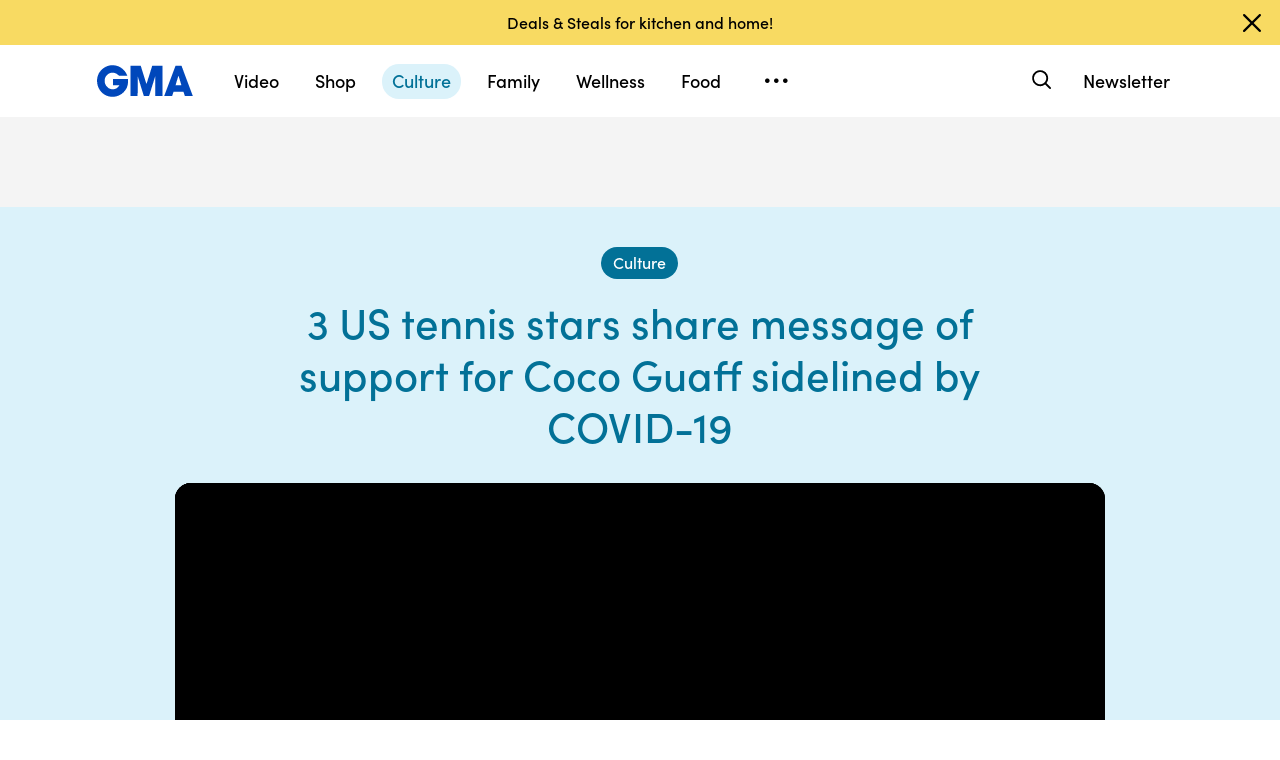

--- FILE ---
content_type: text/html; charset=utf-8
request_url: https://goodmorningamerica.com/culture/story/us-tennis-stars-share-message-support-coco-guaff-78921783
body_size: 32310
content:

        <!doctype html>
        <html lang="en" lang="en">
            <head>
                <!-- GMA | d1f1b5f59b94 | 1198 | 1435910ba9e2b03828d2fbf2eaf211fe093693bc | goodmorningamerica.com | Fri, 16 Jan 2026 04:58:41 GMT -->
                <script src="https://dcf.espn.com/TWDC-DTCI/prod/Bootstrap.js" async></script>
                <meta charSet="utf-8" />
                <meta name="viewport" content="initial-scale=1.0, maximum-scale=2.0, user-scalable=yes" />
                <meta http-equiv="x-ua-compatible" content="IE=edge,chrome=1" />
                <meta property="og:locale" content="en_US" />
                <link rel="stylesheet" href="https://use.typekit.net/bjl0jsv.css">
                <link href="//cdn.abcotvs.net" rel="preconnect" />
                
                <link data-react-helmet="true" rel="stylesheet" href="//cdn.abcotvs.net/gma/1435910ba9e2-release-12-04-2025.1/client/gma/css/fusion-a4c5adb8.css"/><link data-react-helmet="true" rel="stylesheet" href="//cdn.abcotvs.net/gma/1435910ba9e2-release-12-04-2025.1/client/gma/css/gma-c8be75d3.css"/><link data-react-helmet="true" rel="stylesheet" href="//cdn.abcotvs.net/gma/1435910ba9e2-release-12-04-2025.1/client/gma/css/3049-219c447d.css"/><link data-react-helmet="true" rel="stylesheet" href="//cdn.abcotvs.net/gma/1435910ba9e2-release-12-04-2025.1/client/gma/css/9101-e9cd937b.css"/><link data-react-helmet="true" rel="stylesheet" href="//cdn.abcotvs.net/gma/1435910ba9e2-release-12-04-2025.1/client/gma/css/5201-a41b6d3c.css"/><link data-react-helmet="true" rel="stylesheet" href="//cdn.abcotvs.net/gma/1435910ba9e2-release-12-04-2025.1/client/gma/css/7975-b0d76381.css"/><link data-react-helmet="true" rel="stylesheet" href="//cdn.abcotvs.net/gma/1435910ba9e2-release-12-04-2025.1/client/gma/css/9195-3d06bc35.css"/><link data-react-helmet="true" rel="stylesheet" href="//cdn.abcotvs.net/gma/1435910ba9e2-release-12-04-2025.1/client/gma/css/7918-3a1d5474.css"/><link data-react-helmet="true" rel="stylesheet" href="//cdn.abcotvs.net/gma/1435910ba9e2-release-12-04-2025.1/client/gma/css/64-da7bc8b6.css"/><link data-react-helmet="true" rel="stylesheet" href="//cdn.abcotvs.net/gma/1435910ba9e2-release-12-04-2025.1/client/gma/css/6600-f92feee9.css"/><link data-react-helmet="true" rel="stylesheet" href="//cdn.abcotvs.net/gma/1435910ba9e2-release-12-04-2025.1/client/gma/css/prismArticle-2f6a15c7.css"/><link data-react-helmet="true" rel="canonical" href="https://www.goodmorningamerica.com/culture/story/us-tennis-stars-share-message-support-coco-guaff-78921783"/><link data-react-helmet="true" rel="amphtml" href="https://www.goodmorningamerica.com/amp/culture/story/us-tennis-stars-share-message-support-coco-guaff-78921783"/><link data-react-helmet="true" rel="manifest" href="/manifest.json"/><link data-react-helmet="true" rel="shortcut icon" href="https://s.abcnews.com/images/GMA/favicon-32x32.png" type="image/x-icon"/><link data-react-helmet="true" rel="preload" as="image" href="https://s.abcnews.com/images/GMA/210719_gma_longman_ustennis_1626695875127_hpMain_16x9_992.jpg?w=992"/>
                <script src="//cdn.abcotvs.net/gma/1435910ba9e2-release-12-04-2025.1/client/gma/runtime-2b316535.js" defer></script><script src="//cdn.abcotvs.net/gma/1435910ba9e2-release-12-04-2025.1/client/gma/2719-fd92f97e.js" defer></script><script src="//cdn.abcotvs.net/gma/1435910ba9e2-release-12-04-2025.1/client/gma/5665-481a503b.js" defer></script><script src="//cdn.abcotvs.net/gma/1435910ba9e2-release-12-04-2025.1/client/gma/5345-975d71c4.js" defer></script><script src="//cdn.abcotvs.net/gma/1435910ba9e2-release-12-04-2025.1/client/gma/217-846f7c9c.js" defer></script><script src="//cdn.abcotvs.net/gma/1435910ba9e2-release-12-04-2025.1/client/gma/7639-000f1488.js" defer></script><script src="//cdn.abcotvs.net/gma/1435910ba9e2-release-12-04-2025.1/client/gma/3049-e61906fb.js" defer></script><script src="//cdn.abcotvs.net/gma/1435910ba9e2-release-12-04-2025.1/client/gma/9240-5b7725b9.js" defer></script><script src="//cdn.abcotvs.net/gma/1435910ba9e2-release-12-04-2025.1/client/gma/867-87747439.js" defer></script><script src="//cdn.abcotvs.net/gma/1435910ba9e2-release-12-04-2025.1/client/gma/9439-99639063.js" defer></script><script src="//cdn.abcotvs.net/gma/1435910ba9e2-release-12-04-2025.1/client/gma/9101-7378f24a.js" defer></script><script src="//cdn.abcotvs.net/gma/1435910ba9e2-release-12-04-2025.1/client/gma/637-6bb44fd8.js" defer></script><script src="//cdn.abcotvs.net/gma/1435910ba9e2-release-12-04-2025.1/client/gma/1556-56ef0688.js" defer></script><script src="//cdn.abcotvs.net/gma/1435910ba9e2-release-12-04-2025.1/client/gma/3478-87ec3e4d.js" defer></script><script src="//cdn.abcotvs.net/gma/1435910ba9e2-release-12-04-2025.1/client/gma/3088-bf2d5e2e.js" defer></script><script src="//cdn.abcotvs.net/gma/1435910ba9e2-release-12-04-2025.1/client/gma/8998-aed36a23.js" defer></script><script src="//cdn.abcotvs.net/gma/1435910ba9e2-release-12-04-2025.1/client/gma/7877-993f1580.js" defer></script><script src="//cdn.abcotvs.net/gma/1435910ba9e2-release-12-04-2025.1/client/gma/5201-3d7a8df3.js" defer></script><script src="//cdn.abcotvs.net/gma/1435910ba9e2-release-12-04-2025.1/client/gma/9195-8fcad341.js" defer></script><script src="//cdn.abcotvs.net/gma/1435910ba9e2-release-12-04-2025.1/client/gma/143-9583fe62.js" defer></script><script src="//cdn.abcotvs.net/gma/1435910ba9e2-release-12-04-2025.1/client/gma/64-fac12819.js" defer></script><script src="//cdn.abcotvs.net/gma/1435910ba9e2-release-12-04-2025.1/client/gma/6600-7dce5763.js" defer></script>
                <link rel="prefetch" href="//cdn.abcotvs.net/gma/1435910ba9e2-release-12-04-2025.1/client/gma/_manifest.js" as="script" /><link rel="prefetch" href="//cdn.abcotvs.net/gma/1435910ba9e2-release-12-04-2025.1/client/gma/gma-34fbdd19.js" as="script" />
<link rel="prefetch" href="//cdn.abcotvs.net/gma/1435910ba9e2-release-12-04-2025.1/client/gma/prismArticle-f168b522.js" as="script" />
                <title data-react-helmet="true">3 US tennis stars share message of support for Coco Guaff sidelined by COVID-19  - Good Morning America</title>
                <meta data-react-helmet="true" name="referrer" content="no-referrer-when-downgrade"/><meta data-react-helmet="true" name="description" content="U.S. tennis singles stars Alison Riske, Jen Brady and Jessica Pegula talk Tokyo Olympics and competing without their teammate Cori &quot;Coco&quot; Guaff."/><meta data-react-helmet="true" name="keywords" content="abcnews"/><meta data-react-helmet="true" name="copyright" content="2026 ABC News"/><meta data-react-helmet="true" name="author" content="Good Morning America"/><meta data-react-helmet="true" name="robots" content="index, follow"/><meta data-react-helmet="true" property="fb:admins" content="704409894"/><meta data-react-helmet="true" property="fb:app_id" content="158648651465482"/><meta data-react-helmet="true" name="fb_title" content="3 US tennis stars share message of support for Coco Guaff sidelined by COVID-19 "/><meta data-react-helmet="true" property="og:site_name" content="Good Morning America"/><meta data-react-helmet="true" property="og:url" content="https://www.goodmorningamerica.com/culture/story/us-tennis-stars-share-message-support-coco-guaff-78921783"/><meta data-react-helmet="true" property="og:title" content="3 US tennis stars share message of support for Coco Guaff sidelined by COVID-19 "/><meta data-react-helmet="true" property="og:description" content="U.S. tennis singles stars Alison Riske, Jen Brady and Jessica Pegula talk Tokyo Olympics and competing without their teammate Cori &quot;Coco&quot; Guaff."/><meta data-react-helmet="true" property="og:image" content="https://s.abcnews.com/images/GMA/210719_gma_longman_ustennis_1626695875127_hpMain_16x9_992.jpg?w=992"/><meta data-react-helmet="true" property="og:type" content="article"/><meta data-react-helmet="true" property="twitter:card" content="summary_large_image"/><meta data-react-helmet="true" property="twitter:site" content="@gma"/><meta data-react-helmet="true" property="twitter:creator" content="Good Morning America"/><meta data-react-helmet="true" property="twitter:title" content="3 US tennis stars share message of support for Coco Guaff sidelined by COVID-19 "/><meta data-react-helmet="true" property="twitter:description" content="U.S. tennis singles stars Alison Riske, Jen Brady and Jessica Pegula talk Tokyo Olympics and competing without their teammate Cori &quot;Coco&quot; Guaff."/><meta data-react-helmet="true" property="twitter:url" content="https://www.goodmorningamerica.com/Culture/us-tennis-stars-share-message-support-coco-guaff-78921783"/><meta data-react-helmet="true" property="twitter:image" content="https://s.abcnews.com/images/GMA/210719_gma_longman_ustennis_1626695875127_hpMain_16x9_992.jpg?w=992"/><meta data-react-helmet="true" property="twitter:image:alt" content/><meta data-react-helmet="true" property="twitter:image:width" content="640"/><meta data-react-helmet="true" property="twitter:image:height" content="360"/>
                <script data-react-helmet="true" async="true" src="https://www.googletagmanager.com/gtag/js?id=DC-4139589"></script><script data-react-helmet="true" src="https://s.abcnews.com/assets/dtci/js/floodlight_global.js"></script><script data-react-helmet="true" type="application/ld+json">{"@context":"http://schema.org/","@type":"NewsArticle","mainEntityOfPage":{"@id":"https://www.goodmorningamerica.com/culture/story/us-tennis-stars-share-message-support-coco-guaff-78921783","@type":"WebPage"},"about":[{"name":"Tennis","@type":"Thing"}],"alternativeHeadline":"All three women's singles competitors will notch their first Olympic Games.","articleSection":"GMA","author":[{"name":"Kelly McCarthy","url":"/author/Kelly_McCarthy","@type":"Person"}],"dateline":"","dateModified":"2021-07-19T15:45:32.000Z","datePublished":"2021-07-19T12:05:00.000Z","headline":"3 US tennis stars share message of support for Coco Guaff sidelined by COVID-19 ","image":{"url":"https://s.abcnews.com/images/GMA/210719_gma_longman_ustennis_1626695875127_hpMain_16x9_992.jpg?w=992","@type":"ImageObject"},"keywords":"abcnews","mentions":[{"name":"Tennis","@type":"Thing"}],"publisher":{"name":"ABC News","logo":{"name":"ABC News","url":"https://s.abcnews.com/images/Site/abc_logo_aluminum_60px.png","height":60,"width":150,"@type":"ImageObject"},"@type":"Organization"}}</script><script data-react-helmet="true" type="application/ld+json">{"@context":"http://schema.org/","@type":"VideoObject","name":"US tennis star Coco Gauff withdraws from Olympics after positive COVID test","description":"The 17-year-old tennis superstar meant to lead a 12 member squad found out just before traveling to Tokyo and the U.S. Tennis Federation said they&rsquo;re &quot;heartbroken&quot; for her.","uploadDate":"2021-07-19T12:05:00Z","thumbnailUrl":["https://s.abcnews.com/images/GMA/210719_gma_longman_ustennis_1626695875127_hpMain_1x1_992.jpg?w=384","https://s.abcnews.com/images/GMA/210719_gma_longman_ustennis_1626695875127_hpMain_4x3_992.jpg?w=384","https://s.abcnews.com/images/GMA/210719_gma_longman_ustennis_1626695875127_hpMain_16x9_992.jpg?w=384"],"url":"https://service-pkgabcnews.akamaized.net/opp/hls/abcnews/2021/07/210719_gma_longman_0709_,500,800,1200,1800,2500,3200,4500,.mp4.csmil/playlist.m3u8","contentUrl":"https://service-pkgabcnews.akamaized.net/opp/hls/abcnews/2021/07/210719_gma_longman_0709_,500,800,1200,1800,2500,3200,4500,.mp4.csmil/playlist.m3u8","publisher":{"name":"ABC News","logo":{"url":"https://s.abcnews.com/images/Site/abc_logo_aluminum_60px.png","@type":"ImageObject"},"@type":"Organization"},"mainEntityOfPage":{"@type":"WebPage","id":"https://abcnews.go.com/GMA/Culture/us-tennis-stars-share-message-support-coco-guaff/story?id=78921783"},"duration":"PT2M18S"}</script>
                
            </head>
            <body class="page-prismArticle">
                
                <div id="gma"><div id="fitt-analytics"><div class="bp-mobileMDPlus bp-mobileLGPlus bp-tabletPlus bp-desktopPlus bp-desktopLGPlus"><div id="themeProvider" class="theme-light "><div class="gma-app hide-sticky-footer"><div class="banner-nav banner-open"><div class="global-header"><nav class="global-nav" role="navigation"><div class="container"><h1 class="logo"><div data-track-moduleofclick="NavMenu" data-track-link_name="logo" data-track-positionofclick="0" class="fitt-tracker"><a class="AnchorLink logo-link" tabindex="0" href="/"><svg aria-label="GMA Logo" aria-hidden="false" role="img" class="prism-Iconography prism-Iconography--logos-gmaBlue" focusable="false" height="1em" viewBox="0 0 97 32" width="1em" xmlns="http://www.w3.org/2000/svg" xmlns:xlink="http://www.w3.org/1999/xlink"><path fill="currentColor" d="M14.059.11C9.024.628 4.217 3.889 1.791 8.432c-2.612 4.892-2.254 11.636.874 16.471.896 1.385 2.779 3.372 4.065 4.29 1.369.977 3.454 1.924 5.167 2.348 2.013.498 5.708.499 7.533.003 2.919-.794 5.096-1.986 7.106-3.892 1.466-1.391 2.901-3.341 3.522-4.786.961-2.24 1.536-5.612 1.335-7.831l-.088-.974H16.159v6.141h6.472l-.271.524c-.386.746-2.126 2.439-2.927 2.848-2.276 1.161-5.332 1.084-7.451-.188-.475-.285-1.32-1-1.877-1.589-1.658-1.752-2.344-3.522-2.347-6.051-.003-2.428.721-4.189 2.413-5.875 1.521-1.514 3.363-2.275 5.503-2.275 2.049 0 3.676.644 5.57 2.207l1.047.864h8.272l-.113-.364c-.207-.668-1.238-2.615-1.903-3.596-.362-.533-1.17-1.482-1.796-2.108C23.372 1.22 18.843-.381 14.058.11zm19.877 15.725v15.354h7.108l.042-10.016.042-10.016 6.18 19.952 5.311.088 6.123-19.789.042 9.891.042 9.891h7.269V.486L55.833.488l-2.897 9.29c-1.593 5.109-2.939 9.248-2.99 9.198s-1.37-4.213-2.931-9.25L44.177.568 33.936.483v15.354zm39.999-.769a6474.889 6474.889 0 01-5.758 15.356l-.3.768h8.003l1.468-4.444h9.973l1.468 4.444h4.004c2.202 0 4.003-.018 4.001-.04s-2.575-6.913-5.718-15.312L85.361.567 79.392.479l-5.458 14.588zm9.927.473l1.422 4.742-2.911.044c-1.602.024-2.935.021-2.963-.007-.044-.044.639-2.357 2.437-8.252.239-.785.471-1.392.514-1.348s.719 2.213 1.501 4.821z"></path></svg></a></div></h1><nav class="mobile-nav"><div class="mobile-nav-inner"><button class="hamburger menu-closed" aria-label="Open menu" aria-expanded="false" tabindex="0" role="button"><span class="sr-only">Open menu</span></button><div class="mobile-nav-wrapper"><h1 class="logo"><div data-track-moduleofclick="NavMenu" data-track-link_name="logo" data-track-positionofclick="0" class="fitt-tracker"><a class="AnchorLink logo-link" tabindex="-1" href="/"><svg aria-label="GMA Logo" aria-hidden="false" role="img" class="prism-Iconography prism-Iconography--logos-gmaBlue" focusable="false" height="1em" viewBox="0 0 97 32" width="1em" xmlns="http://www.w3.org/2000/svg" xmlns:xlink="http://www.w3.org/1999/xlink"><path fill="currentColor" d="M14.059.11C9.024.628 4.217 3.889 1.791 8.432c-2.612 4.892-2.254 11.636.874 16.471.896 1.385 2.779 3.372 4.065 4.29 1.369.977 3.454 1.924 5.167 2.348 2.013.498 5.708.499 7.533.003 2.919-.794 5.096-1.986 7.106-3.892 1.466-1.391 2.901-3.341 3.522-4.786.961-2.24 1.536-5.612 1.335-7.831l-.088-.974H16.159v6.141h6.472l-.271.524c-.386.746-2.126 2.439-2.927 2.848-2.276 1.161-5.332 1.084-7.451-.188-.475-.285-1.32-1-1.877-1.589-1.658-1.752-2.344-3.522-2.347-6.051-.003-2.428.721-4.189 2.413-5.875 1.521-1.514 3.363-2.275 5.503-2.275 2.049 0 3.676.644 5.57 2.207l1.047.864h8.272l-.113-.364c-.207-.668-1.238-2.615-1.903-3.596-.362-.533-1.17-1.482-1.796-2.108C23.372 1.22 18.843-.381 14.058.11zm19.877 15.725v15.354h7.108l.042-10.016.042-10.016 6.18 19.952 5.311.088 6.123-19.789.042 9.891.042 9.891h7.269V.486L55.833.488l-2.897 9.29c-1.593 5.109-2.939 9.248-2.99 9.198s-1.37-4.213-2.931-9.25L44.177.568 33.936.483v15.354zm39.999-.769a6474.889 6474.889 0 01-5.758 15.356l-.3.768h8.003l1.468-4.444h9.973l1.468 4.444h4.004c2.202 0 4.003-.018 4.001-.04s-2.575-6.913-5.718-15.312L85.361.567 79.392.479l-5.458 14.588zm9.927.473l1.422 4.742-2.911.044c-1.602.024-2.935.021-2.963-.007-.044-.044.639-2.357 2.437-8.252.239-.785.471-1.392.514-1.348s.719 2.213 1.501 4.821z"></path></svg></a></div></h1><div class="mobile-scroll-wrapper"><ul class="mobile-sections"><li><div data-track-moduleofclick="NavMenu" data-track-link_name="Video" data-track-positionofclick="0" class="fitt-tracker"><a class="AnchorLink nav-link" tabindex="-1" href="/video">Video</a></div></li><li><div data-track-moduleofclick="NavMenu" data-track-link_name="Shop" data-track-positionofclick="1" class="fitt-tracker"><a class="AnchorLink nav-link" tabindex="-1" href="/shop">Shop</a></div></li><li><div data-track-moduleofclick="NavMenu" data-track-link_name="Culture" data-track-positionofclick="2" class="fitt-tracker"><a class="AnchorLink nav-link current" tabindex="-1" href="/culture">Culture</a></div></li><li><div data-track-moduleofclick="NavMenu" data-track-link_name="Family" data-track-positionofclick="3" class="fitt-tracker"><a class="AnchorLink nav-link" tabindex="-1" href="/family">Family</a></div></li><li><div data-track-moduleofclick="NavMenu" data-track-link_name="Wellness" data-track-positionofclick="4" class="fitt-tracker"><a class="AnchorLink nav-link" tabindex="-1" href="/wellness">Wellness</a></div></li><li><div data-track-moduleofclick="NavMenu" data-track-link_name="Food" data-track-positionofclick="5" class="fitt-tracker"><a class="AnchorLink nav-link" tabindex="-1" href="/food">Food</a></div></li><li><div data-track-moduleofclick="NavMenu" data-track-link_name="Living" data-track-positionofclick="6" class="fitt-tracker"><a class="AnchorLink nav-link" tabindex="-1" href="/living">Living</a></div></li><li><div data-track-moduleofclick="NavMenu" data-track-link_name="Style" data-track-positionofclick="7" class="fitt-tracker"><a class="AnchorLink nav-link" tabindex="-1" href="/style">Style</a></div></li></ul><ul class="mobile-topics"><li><div data-track-moduleofclick="NavMenu" data-track-link_name="Travel" data-track-positionofclick="0" class="fitt-tracker"><a class="AnchorLink nav-link" tabindex="-1" href="/travel">Travel</a></div></li><li><div data-track-moduleofclick="NavMenu" data-track-link_name="News" data-track-positionofclick="1" class="fitt-tracker"><a class="AnchorLink nav-link" tabindex="-1" href="/news">News</a></div></li><li><div data-track-moduleofclick="NavMenu" data-track-link_name="Book Club" data-track-positionofclick="2" class="fitt-tracker"><a class="AnchorLink nav-link" tabindex="-1" href="/bookclub">Book Club</a></div></li></ul><ul class="mobile-oneid"><li><div class="oneid-buttons-container"><div><a class="AnchorLink oneid-link oneid-signup" tabindex="-1" href="/newsletter">Newsletter</a></div></div></li></ul><div><ul class="SocialLinks mobile"><li><a class="AnchorLink" tabindex="-1" rel="noopener" target="_blank" href="https://www.facebook.com/GoodMorningAmerica/"><svg aria-label="Good Morning America Facebook" aria-hidden="false" role="img" class="prism-Iconography prism-Iconography--social-facebook icon-facebook" focusable="false" height="1em" viewBox="0 0 32 32" width="1em" xmlns="http://www.w3.org/2000/svg" xmlns:xlink="http://www.w3.org/1999/xlink"><path fill="currentColor" d="M32 16.098C32 7.207 24.837 0 16 0S0 7.207 0 16.098C0 24.133 5.851 30.793 13.5 32V20.751H9.437v-4.653H13.5v-3.547c0-4.035 2.389-6.263 6.043-6.263 1.751 0 3.582.314 3.582.314v3.962h-2.018c-1.988 0-2.607 1.241-2.607 2.514v3.02h4.438l-.709 4.653h-3.728V32c7.649-1.207 13.5-7.867 13.5-15.902z"></path></svg></a></li><li><a class="AnchorLink" tabindex="-1" rel="noopener" target="_blank" href="https://www.instagram.com/goodmorningamerica/"><svg aria-label="Good Morning America Instagram" aria-hidden="false" role="img" class="prism-Iconography prism-Iconography--social-instagram icon-instagram" focusable="false" height="1em" viewBox="0 0 32 32" width="1em" xmlns="http://www.w3.org/2000/svg" xmlns:xlink="http://www.w3.org/1999/xlink"><path fill="currentColor" d="M10.7 16c0-2.9 2.4-5.3 5.3-5.3s5.3 2.4 5.3 5.3-2.4 5.3-5.3 5.3-5.3-2.4-5.3-5.3zm-2.9 0c0 4.5 3.7 8.2 8.2 8.2s8.2-3.7 8.2-8.2-3.7-8.2-8.2-8.2-8.2 3.7-8.2 8.2zm14.8-8.5c0 1.1.9 1.9 1.9 1.9 1.1 0 1.9-.9 1.9-1.9s-.9-1.9-1.9-1.9c-1-.1-1.9.8-1.9 1.9zM9.5 29c-1.5-.1-2.4-.3-3-.5-.7-.3-1.3-.7-1.9-1.2-.5-.5-.9-1.1-1.2-1.9-.1-.5-.3-1.4-.4-2.9-.1-1.7-.1-2.2-.1-6.5s0-4.8.1-6.5c.1-1.5.3-2.4.5-3 .3-.7.7-1.3 1.2-1.9.5-.5 1.1-.9 1.9-1.2.5-.1 1.4-.3 2.9-.4 1.7-.1 2.2-.1 6.5-.1s4.8 0 6.5.1c1.5.1 2.4.3 3 .5.7.3 1.3.7 1.9 1.2.5.5.9 1.1 1.2 1.9.2.5.5 1.4.5 3 .1 1.7.1 2.2.1 6.5s0 4.8-.1 6.5c-.1 1.5-.3 2.4-.5 3-.3.7-.7 1.3-1.2 1.9-.5.5-1.1.9-1.9 1.2-.5.2-1.4.5-3 .5-1.7.1-2.2.1-6.5.1-4.3-.2-4.8-.2-6.5-.3zM9.4.1C7.7.1 6.5.4 5.5.8c-1.1.5-1.9 1-2.9 1.9-.8.8-1.4 1.8-1.8 2.8-.4 1-.7 2.2-.7 3.9C0 11.1 0 11.7 0 16s0 4.9.1 6.6c.1 1.7.3 2.9.7 3.9.5 1.1 1 1.9 1.9 2.9.9.9 1.8 1.5 2.9 1.9 1 .4 2.2.7 3.9.7H16c4.3 0 4.9 0 6.6-.1 1.7-.1 2.9-.3 3.9-.7 1.1-.4 1.9-.9 2.9-1.9.9-.9 1.5-1.8 1.9-2.9.4-1 .7-2.2.7-3.9V16c0-4.3 0-4.9-.1-6.6-.1-1.7-.3-2.9-.7-3.9-.5-1.1-1-1.9-1.9-2.9-.9-.9-1.8-1.5-2.9-1.9-1-.4-2.2-.7-3.9-.7H16c-4.3 0-4.9 0-6.6.1z"></path></svg></a></li><li><a class="AnchorLink" tabindex="-1" rel="noopener" target="_blank" href="https://www.tiktok.com/@gma"><svg aria-label="Good Morning America TikTok" aria-hidden="false" role="img" class="prism-Iconography prism-Iconography--social-tiktok icon-tiktok" focusable="false" height="1em" viewBox="0 0 32 32" width="1em" xmlns="http://www.w3.org/2000/svg" xmlns:xlink="http://www.w3.org/1999/xlink"><path fill="currentColor" d="M22.43 6.844a6.333 6.333 0 01-1.57-4.178h-4.578v18.37a3.84 3.84 0 01-3.837 3.704 3.863 3.863 0 01-3.852-3.852c0-2.548 2.459-4.459 4.993-3.674v-4.681c-5.111-.681-9.585 3.289-9.585 8.356 0 4.933 4.089 8.444 8.43 8.444 4.652 0 8.43-3.778 8.43-8.444V11.57a10.888 10.888 0 006.37 2.044V9.036s-2.785.133-4.8-2.193z"></path></svg></a></li><li><a class="AnchorLink" tabindex="-1" rel="noopener" target="_blank" href="https://twitter.com/gma"><svg aria-label="Good Morning America Twitter" aria-hidden="false" role="img" class="prism-Iconography prism-Iconography--social-x icon-twitter" focusable="false" height="1em" viewBox="0 0 32 32" width="1em" xmlns="http://www.w3.org/2000/svg" xmlns:xlink="http://www.w3.org/1999/xlink"><path fill="currentColor" d="M23.668 4h4.089l-8.933 10.21 10.509 13.894h-8.23l-6.445-8.427-7.375 8.427H3.191l9.555-10.921L2.665 4h8.436l5.826 7.702L23.664 4zm-1.437 21.657h2.266L9.874 6.319H7.443l14.791 19.338z"></path></svg></a></li><li><a class="AnchorLink" tabindex="-1" rel="noopener" target="_blank" href="https://www.pinterest.com/gma/"><svg aria-label="Good Morning America Pinterest" aria-hidden="false" role="img" class="prism-Iconography prism-Iconography--social-pinterest icon-pinterest" focusable="false" height="1em" viewBox="0 0 32 32" width="1em" xmlns="http://www.w3.org/2000/svg" xmlns:xlink="http://www.w3.org/1999/xlink"><path fill="currentColor" d="M16.001 0C7.165 0 0 7.163 0 16.001c0 6.55 3.94 12.18 9.579 14.654-.045-1.116-.008-2.459.277-3.675.309-1.298 2.058-8.717 2.058-8.717s-.51-1.022-.51-2.533c0-2.371 1.375-4.141 3.086-4.141 1.454 0 2.158 1.093 2.158 2.403 0 1.462-.933 3.65-1.413 5.677-.401 1.699.85 3.082 2.525 3.082 3.031 0 5.073-3.893 5.073-8.507 0-3.505-2.361-6.13-6.657-6.13-4.853 0-7.876 3.618-7.876 7.66 0 1.396.41 2.378 1.054 3.139.297.352.337.491.23.894-.075.292-.252 1.003-.325 1.283-.107.405-.435.551-.8.401-2.237-.913-3.278-3.361-3.278-6.113 0-4.544 3.833-9.997 11.434-9.997 6.109 0 10.13 4.424 10.13 9.167 0 6.277-3.488 10.966-8.634 10.966-1.725 0-3.351-.933-3.908-1.993 0 0-.93 3.686-1.125 4.397-.339 1.233-1.003 2.467-1.611 3.426 1.439.425 2.96.657 4.535.657 8.836 0 15.999-7.163 15.999-15.999 0-8.838-7.163-16.001-15.999-16.001z"></path></svg></a></li></ul></div><ul class="drop-down-list dditem"><li class="dditem footer-links"><div data-track-moduleofclick="NavMenu" data-track-link_name="Privacy Policy" data-track-positionofclick="0" class="fitt-tracker"><a class="AnchorLink" tabindex="-1" rel="noopener" target="_blank" href="https://privacy.thewaltdisneycompany.com/en/">Privacy Policy</a></div></li><li class="dditem footer-links"><div data-track-moduleofclick="NavMenu" data-track-link_name="Your US State Privacy Rights" data-track-positionofclick="1" class="fitt-tracker"><a class="AnchorLink" tabindex="-1" rel="noopener" target="_blank" href="https://privacy.thewaltdisneycompany.com/en/current-privacy-policy/your-us-state-privacy-rights/">Your US State Privacy Rights</a></div></li><li class="dditem footer-links"><div data-track-moduleofclick="NavMenu" data-track-link_name="Children&#x27;s Online Privacy Policy" data-track-positionofclick="2" class="fitt-tracker"><a class="AnchorLink" tabindex="-1" rel="noopener" target="_blank" href="https://privacy.thewaltdisneycompany.com/en/for-parents/childrens-online-privacy-policy/">Children&#x27;s Online Privacy Policy</a></div></li><li class="dditem footer-links"><div data-track-moduleofclick="NavMenu" data-track-link_name="Interest-Based Ads" data-track-positionofclick="3" class="fitt-tracker"><a class="AnchorLink" tabindex="-1" rel="noopener" target="_blank" href="https://privacy.thewaltdisneycompany.com/en/privacy-controls/online-tracking-and-advertising/">Interest-Based Ads</a></div></li><li class="dditem footer-links"><div data-track-moduleofclick="NavMenu" data-track-link_name="Terms of Use" data-track-positionofclick="4" class="fitt-tracker"><a class="AnchorLink" tabindex="-1" rel="noopener" target="_blank" href="https://disneytermsofuse.com/">Terms of Use</a></div></li><li class="dditem footer-links"><div data-track-moduleofclick="NavMenu" data-track-link_name="Do Not Sell My Info" data-track-positionofclick="5" class="fitt-tracker"><a class="AnchorLink ot-sdk-show-settings" tabindex="-1" rel="noopener" target="_blank" href="https://privacy.thewaltdisneycompany.com/en/dnssmpi/">Do Not Sell My Info</a></div></li><li class="dditem footer-links"><div data-track-moduleofclick="NavMenu" data-track-link_name="Contact Us" data-track-positionofclick="6" class="fitt-tracker"><a class="AnchorLink" tabindex="-1" rel="noopener" target="_blank" href="http://abcnews.go.com/Site/page?id=3068843">Contact Us</a></div></li><li class="footer-links copyright-line">© <!-- -->2026<!-- --> ABC News</li></ul></div></div><div><button aria-label="Search" class="Button Button--default search-toggle btn-icon search-closed" tabindex="0"><div class="search-icon-container"><span class="search-icon"><svg aria-hidden="true" class="prism-Iconography prism-Iconography--general-search icon-size" focusable="false" height="24px" viewBox="0 0 21 21" width="24px" xmlns="http://www.w3.org/2000/svg" xmlns:xlink="http://www.w3.org/1999/xlink"><path fill="currentColor" d="M9.844 3.046A7.713 7.713 0 005.9 4.66a9.833 9.833 0 00-1.384 1.42c-1.17 1.573-1.702 3.589-1.455 5.508a7.649 7.649 0 009.12 6.553c1.101-.223 2.107-.681 3.163-1.441.043-.03.548.452 2.186 2.087C19.783 21.037 19.74 21 20.1 21c.473 0 .901-.427.9-.897-.001-.363.039-.317-2.213-2.573-1.635-1.638-2.117-2.143-2.087-2.186.545-.757.924-1.467 1.179-2.205 1.027-2.979.11-6.31-2.293-8.326a7.698 7.698 0 00-5.742-1.767m1.846 1.852a5.679 5.679 0 013.072 1.62 5.604 5.604 0 011.417 2.245c.37 1.063.404 2.427.086 3.517-.503 1.723-1.804 3.156-3.451 3.8-1.617.633-3.32.544-4.874-.253-1.064-.545-2.037-1.55-2.558-2.643a6.563 6.563 0 01-.491-1.515c-.095-.514-.091-1.555.007-2.069a5.858 5.858 0 011.623-3.079c.969-.97 2.148-1.525 3.599-1.697.275-.033 1.226.012 1.57.074"></path></svg></span><span class="sr-only">Search</span></div></button><form class="search-input-container -inactive"><input class="global-search-input -inactive" required="" aria-label="Search topics, writers and more" placeholder="Search topics, writers and more"/></form></div></div></nav></div></nav></div></div><div class="global-view" style="--stickyad-StickyAdStuckRegular-top:0;--stickyad-StickyAdStuckCompact-top:0"><div class="page-container banner-open"><main class="Article-container prismArticle-container"><div id="themeProvider" class="theme-gma "><div class="lZur DAxWS OxyTG " data-testid="prism-EverscrollItem" url="https://www.goodmorningamerica.com/culture/story/us-tennis-stars-share-message-support-coco-guaff-78921783" data-article-idx="0"><div class="FITT_Article_outer-container dHdHP jLREf zXXje aGO iJVrZ vUYNV glxIO " id="FITTArticle" style="--spacing-top:initial;--spacing-bottom:80px;--spacing-compact-top:initial;--spacing-compact-bottom:48px"><div class="pNwJE xZCNW WDwAI rbeIr tPakT HymbH JHrzh YppdR " data-testid="prism-sticky-ad"><div data-testid="prism-ad-wrapper" style="min-height:90px;transition:min-height 0.3s linear 0s" data-ad-placeholder="true"><div data-box-type="fitt-adbox-fitt-article-top-banner" data-testid="prism-ad"><div class="Ad fitt-article-top-banner  ad-slot  " data-slot-type="fitt-article-top-banner" data-slot-kvps="pos=fitt-article-top-banner"></div></div></div></div><div class="FITT_Article_top"><div style="--spacing-top:0px;--spacing-bottom:initial;--spacing-child-top:initial;--spacing-child-bottom:initial;--spacing-firstChild-top:initial;--spacing-firstChild-bottom:initial;--spacing-lastChild-top:initial;--spacing-lastChild-bottom:initial;--spacing-compact-top:0px;--spacing-compact-bottom:initial;--spacing-firstChild-compact-top:initial;--spacing-firstChild-compact-bottom:initial;--spacing-child-compact-top:initial;--spacing-child-compact-bottom:initial;--spacing-lastChild-compact-top:initial;--spacing-lastChild-compact-bottom:initial" class="dHdHP jLREf zXXje aGO eCClZ nTLv jLsYA gmuro TOSFd VmeZt sCkVm hkQai wGrlE MUuGM fciaN qQjt DhNVo Tgcqk IGLAf tWjkv "><div class="eTtTr uZYPu oMPKc GpQCA bmjsw FeKqR QHETT " data-testid="prism-MediaLead"><div class="VZTD UeCOM jIRH oimqG DjbQm UwdmX Xmrlz ReShI KaJdY lqtkC ssImf HfYhe RTHNs " data-testid="prism-GridContainer"><div class="Kiog kNVGM nvpSA qwdi bmjsw " data-testid="prism-GridRow"><div class="theme-e oBTii mrzah " data-testid="prism-GridColumn" style="--grid-column-span-xxs:var(--grid-columns);--grid-column-span-xs:var(--grid-columns);--grid-column-span-sm:var(--grid-columns);--grid-column-span-md:var(--grid-columns);--grid-column-span-lg:var(--grid-columns);--grid-column-span-xl:var(--grid-columns);--grid-column-span-xxl:var(--grid-columns);--grid-column-start-xxs:auto;--grid-column-start-xs:auto;--grid-column-start-sm:auto;--grid-column-start-md:auto;--grid-column-start-lg:auto;--grid-column-start-xl:auto;--grid-column-start-xxl:auto"><div class="NutQb eLoqD jIRH FuEs kEdZo YOODG lZur qdKzs " data-testid="prism-LeadContent"><div data-testid="prism-articleLeadMeta" class="awXxV "><div class="VRpjz " data-testid="prism-badge-tag-wrapper"><div class="IKUxI xFOBK YsVzB NuCDJ fMJDZ ZCNuU tZcZX JuzoE "><div class="jVJih nAZp " data-testid="prism-tags"><ul class="VZTD UeCOM dAmzA ltDkr qBPOY uoPjL "><li class=" "><a class="theme-iPcRv theme-HReFq mLASH egFzk qXWHA ScoIf zYXIH jIRH wNxoc OJpwZ eqFg wSPfd ofvJb bMrzT LaUnX EgONj ibBnq kyjTO lvyBv aANqO aNnIu GDslh LjPJo RpDvg YYtC rTpcz EDgo SIwmX oIWqB mzm MbcTC sXtkB yayQB vXSTR ENhiS dQa-Du SVBll bpBbX GpQCA tuAKv xTell wdAqb XkZnZ nnMcF MvQcM yREqx DcwSV fSlMm NXCGs jRNOf axzV PmmTL Lfmr gAYbq VlbYS vYGn ifqak gZUOP RhSwO YjZOE AjAvJ nwGJd KXqMM OqZUx XYSiX xLoDx lFHif RFcSl BKSlH AzdMq sZCoE klWd cPZoS RlmDu AXdQU TkdYt DZNRX MALjb VUFMN  " data-testid="prism-Tag" href="/culture" aria-label="Culture - index" data-pos="0"><span class="QXDKT rGjeC tuAKv iMbiE ">Culture</span></a></li></ul></div></div></div></div><div class="kCTVx qtHut mvZn glxIO HfYhe vUYNV VGOqD nDkuk uCVfO XrzrX sXfj " data-testid="prism-headline"><h1 class="vMjAx LUMjB RtFg McMEw qWFdL oWqkN "><span class="gtOSm FbbUW tUtYa vOCwz EQwFq yCufu eEak Qmvg nyTIa SRXVc vzLa jgBfc WXDas CiUCW kqbG zrdEG txGfn ygKVe BbezD UOtxr CVfpq xijV soGRS XgdC sEIlf daWqJ ">3 US tennis stars share message of support for Coco Guaff sidelined by COVID-19 </span></h1></div></div></div></div></div><div class="RXQxL glxIO vUYNV UFJPo ASuJa eeaZo rnUsi bfQTm AMhik BbFs cmIWX "><div></div><div class="gma-embed-video-wrap gma-embed-video-wrap--lg prism-lead-video landscape"><div class="gma-embed-video-inner"><div class="AmbientVideoWrapper"><div class="StickyVideoPlayer"><div class="ScrollSpy_container"><span></span></div><div class="InlineVideo video-not-loaded"><div class="InlineVideo__wrapper"><div class="article-media-splash"><div class="video-loading"><div class="loading-animation"></div></div><div><figure class="Image aspect-ratio--parent"><div class="RatioFrame aspect-ratio--16x9"></div><div class="Image__Wrapper aspect-ratio--child"><img alt="" class="" data-mptype="image" src="https://s.abcnews.com/images/GMA/210719_gma_longman_ustennis_1626695875127_hpMain_16x9_992.jpg?w=992"/></div></figure><div class="timecode">2:18</div></div></div></div></div></div></div></div></div><div class="VZTD UeCOM jIRH oimqG DjbQm UwdmX Xmrlz ReShI KaJdY lqtkC ssImf HfYhe RTHNs tDZif FcwuN cVBIu DURnE " data-testid="prism-GridContainer"><div class="Kiog kNVGM nvpSA qwdi bmjsw " data-testid="prism-GridRow"><div class="theme-e oBTii mrzah " data-testid="prism-GridColumn" style="--grid-column-span-xxs:var(--grid-columns);--grid-column-span-xs:var(--grid-columns);--grid-column-span-sm:var(--grid-columns);--grid-column-span-md:var(--grid-columns);--grid-column-span-lg:var(--grid-columns);--grid-column-span-xl:var(--grid-columns);--grid-column-span-xxl:var(--grid-columns);--grid-column-start-xxs:auto;--grid-column-start-xs:auto;--grid-column-start-sm:auto;--grid-column-start-md:auto;--grid-column-start-lg:auto;--grid-column-start-xl:auto;--grid-column-start-xxl:auto"><div class="nMMea bNYiy Mjgpa dGwha DDmxa jgKNG RGHCC oQhc iZrkr lZur XlXbz YCugL QqozP wuHqT " data-testid="prism-caption"><div class="HXPPJ barbu yKsXL IzgMt VcHIt uhSzI YGNMU cRAsZ xqMcl QtRul "><span class="hsDdd OOSI GpQCA lZur VlFaz " data-testid="prism-truncate"><span><span class="gtOSm FbbUW tUtYa vOCwz EQwFq yCufu eEak Qmvg nyTIa SRXVc vzLa jgBfc WXDas CiUCW kqbG zrdEG txGfn ygKVe BbezD UOtxr CVfpq xijV soGRS XgdC sEIlf daWqJ ">US tennis star Coco Gauff withdraws from Olympics after positive COVID test</span></span></span></div><div class="qinlA IpWvx oqZz tylGM lyWxS nWcVF UhTug PPcLh YxlyB "><span class="gtOSm FbbUW tUtYa vOCwz EQwFq yCufu eEak Qmvg nyTIa SRXVc vzLa jgBfc WXDas CiUCW kqbG zrdEG txGfn ygKVe BbezD UOtxr CVfpq xijV soGRS XgdC sEIlf daWqJ YNujN JGtjI aZFDu rkKLh ">ABC News</span></div></div></div></div></div></div></div></div></div><div class="FITT_Article_main VZTD UeCOM jIRH oimqG DjbQm UwdmX Xmrlz ReShI KaJdY lqtkC ssImf HfYhe RTHNs iJVrZ " data-testid="prism-GridContainer"><div class="Kiog kNVGM nvpSA qwdi bmjsw " data-testid="prism-GridRow"><div class="theme-e FITT_Article_main__body oBTii mrzah " data-testid="prism-GridColumn" style="--grid-column-span-xxs:var(--grid-columns);--grid-column-span-xs:var(--grid-columns);--grid-column-span-sm:var(--grid-columns);--grid-column-span-md:20;--grid-column-span-lg:14;--grid-column-span-xl:14;--grid-column-span-xxl:14;--grid-column-start-xxs:auto;--grid-column-start-xs:auto;--grid-column-start-sm:auto;--grid-column-start-md:3;--grid-column-start-lg:0;--grid-column-start-xl:0;--grid-column-start-xxl:2"><div style="--spacing-top:32px;--spacing-bottom:32px;--spacing-child-top:initial;--spacing-child-bottom:24px;--spacing-firstChild-top:initial;--spacing-firstChild-bottom:initial;--spacing-lastChild-top:initial;--spacing-lastChild-bottom:initial;--spacing-compact-top:24px;--spacing-compact-bottom:32px;--spacing-firstChild-compact-top:initial;--spacing-firstChild-compact-bottom:initial;--spacing-child-compact-top:initial;--spacing-child-compact-bottom:24px;--spacing-lastChild-compact-top:initial;--spacing-lastChild-compact-bottom:initial" class="dHdHP jLREf zXXje aGO eCClZ nTLv jLsYA gmuro TOSFd VmeZt sCkVm hkQai wGrlE MUuGM fciaN qQjt DhNVo Tgcqk IGLAf tWjkv "><div class="QHblV nkdHX mHUQ kvZxL hTosT whbOj " data-testid="prism-byline"><div class="VZTD mLASH BQWr OcxMG oJce "><div class="XYehN GpQCA mONus pPIZV eIHXt BLMNh rUogw okxeD ARVFQ gcTmM eBlQX afbCk WeNQM ngwLk "><img alt="Kelly McCarthy" class="hsDdd NDJZt sJeUN IJwXl " data-testid="prism-image" draggable="false" src="https://s.abcnews.com/images/GMA/KELLY-MCCARTHY_1x1_992.jpg?w=96"/></div><div class="kKfXc ubAkB VZTD rEPuv "><div class="TQPvQ fVlAg HUcap kxY REjk UamUc WxHIR HhZOB yaUf VOJBn KMpjV XSbaH Umfib ukdDD "><span class="tChGB zbFav ">By</span><span><a class="zZygg UbGlr iFzkS qdXbA WCDhQ DbOXS tqUtK GpWVU iJYzE " data-testid="prism-linkbase" href="/author/Kelly_McCarthy" target="_self">Kelly McCarthy</a></span></div><div class="VZTD mLASH gpiba "><div class="jTKbV zIIsP ZdbeE xAPpq QtiLO JQYD ">July 19, 2021, 12:05 PM</div></div></div></div><div class="RwkLV Wowzl FokqZ LhXlJ FjRYD toBqx " data-testid="prism-share"><div class="JpUfa aYoBt "><ul class="MZaCt dUXCH nyWZo RnMws Hdwln WBHfo tAchw UDeQM XMkl NUfbq kqfZ "><li class="WEJto "><button aria-label="Share Story on Facebook" class="theme-EWITS mLASH egFzk qXWHA ScoIf ZXRVe jIRH NoTgg CKnnA uklrk nCmVc qWWFI nMRSd YIauu gGlNh ARCOA kyjTO xqlN aANqO aNnIu GDslh LjPJo RpDvg YYtC rTpcz EDgo UVTAB ihLsD niWVk yayQB vXSTR ENhiS dQa-Du kOEGk WMbJE eVJEc TElCQ ZAqMY enocc pJSQ ABRfR aaksc OKklU ATKRo RfOGv neOGk fuOso DwqSE fnpin ArvQf dUniT Mzjkf Niff NKnwO ijAAn dEuPM vwJ JmUFf sgyq cRbVn sBVbK fCfdG oMkBz aOwuK XsORH EgRXa hMVHb LTwlP jJbTO CnYjj TiUFI qeCAC xqvdn JaQpT dAfv PNgfG fIWCu NewES UJNbG EgBCK UvFHa lCCRi XDQHW spAMS TPSuu sbdDW askuE VsLUC YHsrW pYmVc eHvZI qRTXS UOAZi JnwGa pAXEL nKDCU gTRVo iCOvJ znFR hjDDH JboFf OBVry WSzjL sgYaP vMLL tmkuz " data-testid="prism-Network" type="button" aria-expanded="false" aria-haspopup="dialog"><span class="CSJky pdAzW JSFPu "><svg aria-hidden="true" class=" " data-testid="prism-iconography" height="1em" role="presentation" viewBox="0 0 32 32" width="1em" xmlns="http://www.w3.org/2000/svg" xmlns:xlink="http://www.w3.org/1999/xlink" data-icon="social-facebook"><path fill="currentColor" d="M32 16.098C32 7.207 24.837 0 16 0S0 7.207 0 16.098C0 24.133 5.851 30.793 13.5 32V20.751H9.437v-4.653H13.5v-3.547c0-4.035 2.389-6.263 6.043-6.263 1.751 0 3.582.314 3.582.314v3.962h-2.018c-1.988 0-2.607 1.241-2.607 2.514v3.02h4.438l-.709 4.653h-3.728V32c7.649-1.207 13.5-7.867 13.5-15.902z"/></svg></span></button></li><li class="WEJto "><button aria-label="Share Story on X" class="theme-EWITS mLASH egFzk qXWHA ScoIf ZXRVe jIRH NoTgg CKnnA uklrk nCmVc qWWFI nMRSd YIauu gGlNh ARCOA kyjTO xqlN aANqO aNnIu GDslh LjPJo RpDvg YYtC rTpcz EDgo UVTAB ihLsD niWVk yayQB vXSTR ENhiS dQa-Du kOEGk WMbJE eVJEc TElCQ ZAqMY enocc pJSQ ABRfR aaksc OKklU ATKRo RfOGv neOGk fuOso DwqSE fnpin ArvQf dUniT Mzjkf Niff NKnwO ijAAn dEuPM vwJ JmUFf sgyq cRbVn sBVbK fCfdG oMkBz aOwuK XsORH EgRXa hMVHb LTwlP jJbTO CnYjj TiUFI qeCAC xqvdn JaQpT dAfv PNgfG fIWCu NewES UJNbG EgBCK UvFHa lCCRi XDQHW spAMS TPSuu sbdDW askuE VsLUC YHsrW pYmVc eHvZI qRTXS UOAZi JnwGa pAXEL nKDCU gTRVo iCOvJ znFR hjDDH JboFf OBVry WSzjL sgYaP vMLL tmkuz " data-testid="prism-Network" type="button" aria-expanded="false" aria-haspopup="dialog"><span class="CSJky pdAzW JSFPu "><svg aria-hidden="true" class=" " data-testid="prism-iconography" height="1em" role="presentation" viewBox="0 0 32 32" width="1em" xmlns="http://www.w3.org/2000/svg" xmlns:xlink="http://www.w3.org/1999/xlink" data-icon="social-x"><path fill="currentColor" d="M23.668 4h4.089l-8.933 10.21 10.509 13.894h-8.23l-6.445-8.427-7.375 8.427H3.191l9.555-10.921L2.665 4h8.436l5.826 7.702L23.664 4zm-1.437 21.657h2.266L9.874 6.319H7.443l14.791 19.338z"/></svg></span></button></li><li class="WEJto "><button aria-label="Share Story on Pinterest" class="theme-EWITS mLASH egFzk qXWHA ScoIf ZXRVe jIRH NoTgg CKnnA uklrk nCmVc qWWFI nMRSd YIauu gGlNh ARCOA kyjTO xqlN aANqO aNnIu GDslh LjPJo RpDvg YYtC rTpcz EDgo UVTAB ihLsD niWVk yayQB vXSTR ENhiS dQa-Du kOEGk WMbJE eVJEc TElCQ ZAqMY enocc pJSQ ABRfR aaksc OKklU ATKRo RfOGv neOGk fuOso DwqSE fnpin ArvQf dUniT Mzjkf Niff NKnwO ijAAn dEuPM vwJ JmUFf sgyq cRbVn sBVbK fCfdG oMkBz aOwuK XsORH EgRXa hMVHb LTwlP jJbTO CnYjj TiUFI qeCAC xqvdn JaQpT dAfv PNgfG fIWCu NewES UJNbG EgBCK UvFHa lCCRi XDQHW spAMS TPSuu sbdDW askuE VsLUC YHsrW pYmVc eHvZI qRTXS UOAZi JnwGa pAXEL nKDCU gTRVo iCOvJ znFR hjDDH JboFf OBVry WSzjL sgYaP vMLL tmkuz " data-testid="prism-Network" type="button" aria-expanded="false" aria-haspopup="dialog"><span class="CSJky pdAzW JSFPu "><svg aria-hidden="true" class=" " data-testid="prism-iconography" height="1em" role="presentation" viewBox="0 0 32 32" width="1em" xmlns="http://www.w3.org/2000/svg" xmlns:xlink="http://www.w3.org/1999/xlink" data-icon="social-pinterest"><path fill="currentColor" d="M16.001 0C7.165 0 0 7.163 0 16.001c0 6.55 3.94 12.18 9.579 14.654-.045-1.116-.008-2.459.277-3.675.309-1.298 2.058-8.717 2.058-8.717s-.51-1.022-.51-2.533c0-2.371 1.375-4.141 3.086-4.141 1.454 0 2.158 1.093 2.158 2.403 0 1.462-.933 3.65-1.413 5.677-.401 1.699.85 3.082 2.525 3.082 3.031 0 5.073-3.893 5.073-8.507 0-3.505-2.361-6.13-6.657-6.13-4.853 0-7.876 3.618-7.876 7.66 0 1.396.41 2.378 1.054 3.139.297.352.337.491.23.894-.075.292-.252 1.003-.325 1.283-.107.405-.435.551-.8.401-2.237-.913-3.278-3.361-3.278-6.113 0-4.544 3.833-9.997 11.434-9.997 6.109 0 10.13 4.424 10.13 9.167 0 6.277-3.488 10.966-8.634 10.966-1.725 0-3.351-.933-3.908-1.993 0 0-.93 3.686-1.125 4.397-.339 1.233-1.003 2.467-1.611 3.426 1.439.425 2.96.657 4.535.657 8.836 0 15.999-7.163 15.999-15.999 0-8.838-7.163-16.001-15.999-16.001z"/></svg></span></button></li><li class="WEJto "><button aria-label="Share Story by Email" class="theme-EWITS mLASH egFzk qXWHA ScoIf ZXRVe jIRH NoTgg CKnnA uklrk nCmVc qWWFI nMRSd YIauu gGlNh ARCOA kyjTO xqlN aANqO aNnIu GDslh LjPJo RpDvg YYtC rTpcz EDgo UVTAB ihLsD niWVk yayQB vXSTR ENhiS dQa-Du kOEGk WMbJE eVJEc TElCQ ZAqMY enocc pJSQ ABRfR aaksc OKklU ATKRo RfOGv neOGk fuOso DwqSE fnpin ArvQf dUniT Mzjkf Niff NKnwO ijAAn dEuPM vwJ JmUFf sgyq cRbVn sBVbK fCfdG oMkBz aOwuK XsORH EgRXa hMVHb LTwlP jJbTO CnYjj TiUFI qeCAC xqvdn JaQpT dAfv PNgfG fIWCu NewES UJNbG EgBCK UvFHa lCCRi XDQHW spAMS TPSuu sbdDW askuE VsLUC YHsrW pYmVc eHvZI qRTXS UOAZi JnwGa pAXEL nKDCU gTRVo iCOvJ znFR hjDDH JboFf OBVry WSzjL sgYaP vMLL tmkuz " data-testid="prism-Network" type="button" aria-expanded="false" aria-haspopup="dialog"><span class="CSJky pdAzW JSFPu "><svg aria-hidden="true" class=" " data-testid="prism-iconography" height="1em" role="presentation" viewBox="0 0 39 32" width="1em" xmlns="http://www.w3.org/2000/svg" xmlns:xlink="http://www.w3.org/1999/xlink" data-icon="social-email"><path fill="currentColor" d="M5.092 1.013a5.437 5.437 0 00-1.589.572l.028-.014c-1.447.768-2.42 1.988-2.894 3.625l-.148.507v20.599l.148.508c.58 2 1.931 3.399 3.927 4.066l.553.185h28.812l.587-.185c1.989-.626 3.374-2.048 3.959-4.066l.148-.508V5.703l-.148-.507c-.585-2.018-1.979-3.451-3.959-4.068l-.587-.183-14.21-.012C7.787.924 5.442.937 5.091 1.013zm28.188 3.49c.512.096.836.27 1.209.652.455.468.597.889.599 1.771 0 .651-.014.729-.201 1.108-.11.224-.313.516-.45.649-.196.188-1.676.916-6.994 3.431a2032.113 2032.113 0 00-6.955 3.298 2.081 2.081 0 01-1.296.183 2.756 2.756 0 01-.588-.188l.017.007c-.114-.059-3.243-1.543-6.955-3.3C6.491 9.666 4.864 8.87 4.683 8.692c-.549-.533-.777-1.335-.647-2.274.082-.587.244-.923.62-1.301a1.925 1.925 0 011.067-.592l.012-.002c.487-.108 26.962-.126 27.543-.02zM10.818 15.636c-2.858-1.138-.576-.047 1.71 1.033l5.235 2.225c1.033.386 2.718.348 3.796-.085.206-.084 3.292-1.532 6.859-3.223a910.028 910.028 0 016.601-3.108c.11-.036.116.244.116 6.34-.002 3.824-.028 6.553-.066 6.82-.036.244-.124.562-.199.706-.196.384-.665.823-1.09 1.024l-.372.174H5.703l-.372-.174c-.425-.201-.894-.64-1.09-1.024a2.66 2.66 0 01-.197-.691l-.002-.015c-.073-.507-.092-13.188-.021-13.188.027 0 3.084 1.435 6.796 3.186z"/></svg></span></button></li><li class="WEJto "><div data-testid="prism-NetworkLink"><button aria-label="Copy Link" class="theme-EWITS mLASH egFzk qXWHA ScoIf ZXRVe jIRH NoTgg CKnnA uklrk nCmVc qWWFI nMRSd YIauu gGlNh ARCOA kyjTO xqlN aANqO aNnIu GDslh LjPJo RpDvg YYtC rTpcz EDgo UVTAB ihLsD niWVk yayQB vXSTR ENhiS dQa-Du kOEGk WMbJE eVJEc TElCQ ZAqMY enocc pJSQ ABRfR aaksc OKklU ATKRo RfOGv neOGk fuOso DwqSE fnpin ArvQf dUniT Mzjkf Niff NKnwO ijAAn dEuPM vwJ JmUFf sgyq cRbVn sBVbK fCfdG oMkBz aOwuK XsORH EgRXa hMVHb LTwlP jJbTO CnYjj TiUFI qeCAC xqvdn JaQpT dAfv PNgfG fIWCu NewES UJNbG EgBCK UvFHa lCCRi XDQHW spAMS TPSuu sbdDW askuE VsLUC YHsrW pYmVc eHvZI qRTXS UOAZi JnwGa pAXEL nKDCU gTRVo iCOvJ znFR hjDDH JboFf OBVry WSzjL sgYaP vMLL tmkuz " data-testid="prism-Network" type="button" aria-expanded="false" aria-haspopup="dialog"><span class="CSJky pdAzW JSFPu "><svg aria-hidden="true" class=" " data-testid="prism-iconography" height="1em" role="presentation" viewBox="0 0 1024 1024" width="1em" xmlns="http://www.w3.org/2000/svg" xmlns:xlink="http://www.w3.org/1999/xlink" data-icon="social-link"><path fill="currentColor" d="M672.41 26.47c-50.534 6.963-96.256 26.931-141.619 61.952-16.077 12.39-157.952 152.422-165.581 163.43-6.81 9.779-10.854 24.73-9.37 34.611 2.56 17.459 5.581 21.35 50.893 66.253 39.424 39.117 43.725 42.854 52.122 45.466 19.661 6.144 37.99 1.536 52.48-13.261 9.069-8.804 14.697-21.11 14.697-34.731 0-.804-.02-1.604-.058-2.399l.004.112c-.205-15.974-4.762-23.654-27.29-46.285l-19.968-20.07 53.76-53.504c30.106-30.003 59.853-58.01 67.584-63.642 67.328-49.51 145.306-50.483 217.242-2.714 30.566 20.275 62.054 58.01 76.8 91.955 10.086 23.296 14.08 40.755 15.053 66.355 1.434 38.042-6.707 66.15-28.826 99.226-10.035 14.95-19.507 25.088-69.222 73.728l-57.6 56.422-18.074-17.818c-21.862-21.555-29.03-25.344-47.667-25.344-15.718 0-25.6 3.994-36.352 14.746-9.03 9.041-14.615 21.525-14.615 35.313a49.763 49.763 0 005.427 22.672l-.131-.283c3.533 7.219 13.312 17.971 43.469 47.872 35.021 34.765 39.885 38.963 48.794 42.24 12.544 4.659 24.064 4.659 36.454 0 8.602-3.226 14.746-8.448 51.61-43.93 82.79-79.667 126.874-124.672 138.906-141.875 19.195-27.05 34.204-58.648 43.215-92.685l.458-2.035c5.376-21.862 7.066-36.557 7.066-62.874 0-121.856-83.354-237.261-204.749-283.546-29.412-11.164-63.42-17.628-98.938-17.628-12.682 0-25.171.824-37.417 2.422l1.443-.154zm14.233 263.527c-5.245 1.724-9.766 3.786-14.006 6.275l.336-.182c-5.478 3.123-70.042 66.509-193.638 190.106-153.856 153.805-186.266 186.982-190.157 194.765-9.728 19.405-4.71 39.014 14.438 56.73 13.517 12.544 20.634 15.821 34.304 15.821 8.294 0 13.056-1.024 18.944-4.045 5.683-2.918 59.955-56.115 195.789-192C703.079 406.939 741.376 367.72 744.858 360.705c8.909-17.971 4.045-36.608-14.08-53.862a92.013 92.013 0 00-16.241-12.675l-.399-.228c-5.761-2.914-12.558-4.62-19.755-4.62-2.735 0-5.413.247-8.012.719l.272-.041zm-431.974 79.616c-6.554 3.277-26.47 21.453-76.749 70.093-74.189 71.782-86.989 84.685-100.301 101.325-53.862 67.021-73.83 150.221-55.296 230.4 11.924 48.73 33.599 91.252 62.971 127.245l-.456-.576c14.029 17.254 45.568 46.797 63.744 59.699 33.48 23.373 72.808 41.116 115.203 50.818l2.25.433c15.565 3.328 23.194 3.84 53.965 3.789 33.126-.051 37.376-.41 56.32-4.864 43.827-10.24 80.998-28.006 119.45-57.037 5.632-4.25 45.824-43.11 89.242-86.374 88.73-88.32 88.218-87.654 88.115-109.312-.102-20.326-2.458-23.757-47.309-68.813-46.029-46.234-51.251-49.869-71.987-49.869a38.91 38.91 0 00-2.707-.091 40.21 40.21 0 00-20.22 5.417l.194-.104c-16.606 8.051-27.853 24.78-27.853 44.136v.052-.003c-.102 19.456 3.379 25.651 28.672 51.354l17.664 17.971-57.6 57.242c-44.698 44.39-60.928 59.443-72.346 66.97-17.869 11.776-35.226 19.968-55.45 26.112-13.875 4.25-17.664 4.659-44.186 4.762-26.624.051-30.413-.307-46.08-4.608-35.662-10.657-66.309-28.841-91.373-52.815l.083.079c-30.618-30.208-48.947-61.235-59.341-100.301-3.686-13.926-4.301-19.968-4.301-41.062 0-27.29 2.406-39.68 12.39-63.693 10.906-26.112 22.989-41.626 64.717-82.739a4626.226 4626.226 0 0157.791-56.192l1.754-1.664 20.941-19.814 18.432 18.125c10.24 10.138 21.248 19.354 24.832 20.838 15.155 6.349 31.898 5.99 45.466-.922 3.482-1.792 9.83-7.168 14.182-12.032a46.923 46.923 0 0012.849-32.332 47.67 47.67 0 00-.326-5.572l.021.222c-1.587-17.715-5.478-23.091-46.285-64.051-43.674-43.878-47.718-46.592-69.376-46.592-10.445-.051-14.541.819-21.709 4.352z"/></svg></span></button><div class="xdNAs rMQsN cELo NoeP BtinW YHmbu hWtE "></div></div></li></ul></div></div></div><div class="XQpSH " data-testid="prism-divider"></div><div class="xvlfx ZRifP TKoO eaKKC EcdEg bOdfO qXhdi NFNeu UyHES " data-testid="prism-article-body"><p class="EkqkG IGXmU nlgHS yuUao MvWXB TjIXL aGjvy ebVHC ">U.S. <a class="zZygg UbGlr iFzkS qdXbA WCDhQ DbOXS tqUtK GpWVU iJYzE " data-testid="prism-linkbase" href="https://abcnews.go.com/alerts/tennis" id="_ap_link_tennis_Tennis_" target="_blank">tennis</a> star <a class="zZygg UbGlr iFzkS qdXbA WCDhQ DbOXS tqUtK GpWVU iJYzE " data-testid="prism-linkbase" href="https://www.goodmorningamerica.com/culture/story/parents-15-year-wimbledon-star-williams-family-paved-64080095" target="_blank">Cori &quot;Coco&quot; Gauff</a> has been sidelined from the Tokyo <a class="zZygg UbGlr iFzkS qdXbA WCDhQ DbOXS tqUtK GpWVU iJYzE " data-testid="prism-linkbase" href="https://abcnews.go.com/alerts/olympics" id="_ap_link_Olympics_Olympics_" target="_blank">Olympics</a> after testing positive for COVID-19, leaving the women&#x27;s singles squad to just three first-time Olympians for the red, white and blue.</p><p class="EkqkG IGXmU nlgHS yuUao lqtkC TjIXL aGjvy ">Alison Riske, Jen Brady and Jessica Pegula spoke with &quot;Good Morning America&quot; moments after learning they would represent Team USA without Gauff before heading to the Summer games.</p><p class="EkqkG IGXmU nlgHS yuUao lqtkC TjIXL aGjvy ">&quot;Obviously she&#x27;s going to be disappointed. She&#x27;ll be sad. But, you know, she has so much potential to do great things in this sport. And I know she will,&quot; Brady said. &quot;Hopefully she recovers well and we&#x27;ll see her back out on the court soon. Back here in the States.&quot;</p><p class="EkqkG IGXmU nlgHS yuUao lqtkC TjIXL aGjvy ">Just days ahead of opening ceremonies and before traveling to <a class="zZygg UbGlr iFzkS qdXbA WCDhQ DbOXS tqUtK GpWVU iJYzE " data-testid="prism-linkbase" href="https://abcnews.go.com/alerts/japan" id="_ap_link_Japan_Japan_" target="_blank">Japan</a>, the 17-year-old phenom who was meant to lead a 12-member squad tweeted, &quot;It has always been a dream of mine to represent the USA at the Olympics, and I hope there will be many more chances for me to make this come true in the future.&quot;</p><div class="oLzSq QrHMO GbsKS pvsTF EhJPu vPlOC zNYgW OsTsW AMhAA daRVX ISNQ sKyCY eRftA acPPc ebfE nFwaT MCnQE mEeeY SmBjI xegrY VvTxJ iulOd NIuqO zzscu lzDCc aHUBM hbvnu OjMNy eQqcx SVqKB GQmdz jaoD iShaE ONJdw vrZxD OnRTz gbbfF roDbV kRoBe oMlSS gfNzt oJhud eXZcf zhVlX "><div class="lqtkC glxIO HfYhe vUYNV "><div aria-label="twitter embed" data-testid="prism-static-embed" role="region"><div class="VZTD mLASH rEPuv iUURH rmcEn TmlWI iNUvM kUPWF evNvN "></div></div></div></div><p class="EkqkG IGXmU nlgHS yuUao lqtkC TjIXL aGjvy ">Riske, 31, added to her teammate&#x27;s sentiment saying she wants Guaff to know &quot;she&#x27;ll be missed&quot; and to &quot;keep her head up. Focus on your health and make sure you&#x27;re feeling OK -- We&#x27;ll see you on the court soon.&quot;</p><div class="oLzSq QrHMO GbsKS pvsTF EhJPu vPlOC zNYgW OsTsW AMhAA daRVX ISNQ sKyCY eRftA acPPc ebfE nFwaT MCnQE mEeeY SmBjI xegrY VvTxJ iulOd NIuqO zzscu lzDCc aHUBM hbvnu OjMNy eQqcx SVqKB GQmdz jaoD iShaE ONJdw vrZxD OnRTz gbbfF roDbV kRoBe oMlSS gfNzt oJhud eXZcf zhVlX "><div data-testid="prism-ad-wrapper" style="transition:min-height 0.3s linear 1s" data-ad-placeholder="true"><div data-box-type="fitt-adbox-fitt-article-inline-outstream" data-testid="prism-ad"><div class="Ad fitt-article-inline-outstream  ad-slot  " data-slot-type="fitt-article-inline-outstream" data-slot-kvps="pos=fitt-article-inline-outstream-1"></div></div></div></div><p class="EkqkG IGXmU nlgHS yuUao lqtkC TjIXL aGjvy ">The United States Tennis Association tweeted a statement in response to her announcement.</p><p class="EkqkG IGXmU nlgHS yuUao lqtkC TjIXL aGjvy ">&quot;We were saddened to learn that Coco Gauff has tested positive for COVID-19 and will therefore be unable to participate in the Tokyo 2020 Olympic Games,&quot; USTA&#x27;s statement read. &quot;The entire USA Tennis Olympic contingent is heartbroken for Coco. We wish her the best as she deals with this unfortunate situation and hope to see her back on the courts very soon.&quot;</p><div class="oLzSq QrHMO fnRUo pvsTF EhJPu vPlOC zNYgW OsTsW RMeqy daRVX ISNQ sKyCY eRftA acPPc MENS nFwaT MCnQE mEeeY SmBjI xegrY rPLsU iulOd NIuqO zzscu lzDCc aHUBM IEgzD OjMNy eQqcx SVqKB GQmdz jaoD VWDdR ONJdw vrZxD OnRTz gbbfF roDbV GPGwb oMlSS gfNzt oJhud eXZcf zhVlX "><div><div class="InlineImage GpQCA lZur asrEW " data-testid="prism-inline-image"><figure class="kzIjN GNmeK pYrtp dSqFO " data-testid="prism-figure"><img class="hsDdd NDJZt sJeUN IJwXl vBqtr KrDt itslR zFTjo hakZw HlUVI " data-testid="prism-image" draggable="false" src="https://s.abcnews.com/images/GMA/210719_gma_longman_ustennis_1626695875127_hpMain_16x9_992.jpg?w=992"/><figcaption><div class="nMMea bNYiy Mjgpa dGwha DDmxa jgKNG RGHCC aBIU PriDW lZur " data-testid="prism-caption"><div class="HXPPJ barbu yKsXL IzgMt VcHIt uhSzI YGNMU cRAsZ xqMcl QtRul "><span class="hsDdd OOSI GpQCA lZur VlFaz " data-testid="prism-truncate"><span><span class="gtOSm FbbUW tUtYa vOCwz EQwFq yCufu eEak Qmvg nyTIa SRXVc vzLa jgBfc WXDas CiUCW kqbG zrdEG txGfn ygKVe BbezD UOtxr CVfpq xijV soGRS XgdC sEIlf daWqJ ">Three of the women's singles Team USA players speak to "Good Morning America."</span></span></span></div><div class="qinlA IpWvx oqZz tylGM lyWxS nWcVF UhTug PPcLh YxlyB "><span class="gtOSm FbbUW tUtYa vOCwz EQwFq yCufu eEak Qmvg nyTIa SRXVc vzLa jgBfc WXDas CiUCW kqbG zrdEG txGfn ygKVe BbezD UOtxr CVfpq xijV soGRS XgdC sEIlf daWqJ YNujN JGtjI aZFDu rkKLh ">ABC News</span></div></div></figcaption></figure></div></div></div><p class="EkqkG IGXmU nlgHS yuUao lqtkC TjIXL aGjvy ">It is unclear if Gauff was fully vaccinated before testing positive for COVID.</p><p class="EkqkG IGXmU nlgHS yuUao lqtkC TjIXL aGjvy ">All three Tokyo-bound singles competitors expect &quot;nothing but good vibes,&quot; Brady said. And Riske said she is &quot;most excited about Opening Ceremonies.&quot;</p><p class="EkqkG IGXmU nlgHS yuUao lqtkC TjIXL aGjvy ">&quot;We all earned our way onto the team. We all deserve to be here in the end. We’re just going to embrace I think,&quot; Pegula said.</p><div class="oLzSq QrHMO GbsKS pvsTF EhJPu vPlOC zNYgW OsTsW AMhAA daRVX ISNQ sKyCY eRftA acPPc ebfE nFwaT MCnQE mEeeY SmBjI xegrY VvTxJ iulOd NIuqO zzscu lzDCc aHUBM uzqd cIkRv SuvVj Podsg mLOi gqbPX kWgFl KXQHp GZBRS gcZFc igdQd klHSz NPgGo mpUfs Jdjmq "><div data-testid="prism-ad-wrapper" style="min-height:250px;transition:min-height 0.3s linear 0s" data-ad-placeholder="true"><div data-box-type="fitt-adbox-fitt-article-inline-box" data-testid="prism-ad"><div class="Ad fitt-article-inline-box  ad-slot  " data-slot-type="fitt-article-inline-box" data-slot-kvps="pos=fitt-article-inline-box"></div></div></div></div><p class="EkqkG IGXmU nlgHS yuUao lqtkC TjIXL aGjvy ">Brady added: &quot;It&#x27;s going to be something that I&#x27;m going to remember the rest of my life. Proud of each and every one of us ... let&#x27;s go represent the U.S.&quot;</p><p class="EkqkG IGXmU nlgHS yuUao lqtkC TjIXL aGjvy ">For the first time in 25 years, the tennis roster for the U.S. will be missing another set of marquee names with both Serena and Venus Williams sitting out.</p><p class="EkqkG IGXmU nlgHS yuUao lqtkC TjIXL aGjvy ">&quot;These are the girls we compete against every single week of the year -- and doing it against exact same people we are doing it against at the Olympics. And I think that&#x27;s an advantage for us,&quot; Riske said.</p><p class="EkqkG IGXmU nlgHS yuUao lqtkC TjIXL aGjvy ">While Americans have racked up 24 Olympic medals in tennis since 1988, Riske said &quot;just to bring medals back would be amazing.&quot;</p><p class="EkqkG IGXmU nlgHS yuUao lqtkC TjIXL aGjvy ">While Guaff is the highest-profile athlete to test positive from Team USA, others from around the world including two South African soccer players, as well as a rugby coach have also come into contact with COVID-19. A group of eight British gymnasts are isolating after a case was detected on their flight.</p><div class="oLzSq QrHMO GbsKS pvsTF EhJPu vPlOC zNYgW OsTsW AMhAA daRVX ISNQ sKyCY eRftA acPPc ebfE nFwaT MCnQE mEeeY SmBjI xegrY VvTxJ iulOd NIuqO zzscu lzDCc aHUBM hbvnu OjMNy eQqcx SVqKB GQmdz jaoD iShaE ONJdw vrZxD OnRTz gbbfF roDbV kRoBe oMlSS gfNzt oJhud eXZcf zhVlX "><div data-testid="prism-ad-wrapper" style="transition:min-height 0.3s linear 1s" data-ad-placeholder="true"><div data-box-type="fitt-adbox-fitt-article-inline-outstream" data-testid="prism-ad"><div class="Ad fitt-article-inline-outstream  ad-slot  " data-slot-type="fitt-article-inline-outstream" data-slot-kvps="pos=fitt-article-inline-outstream-2"></div></div></div></div><p class="EkqkG IGXmU nlgHS yuUao lqtkC TjIXL aGjvy ">The threat of coming into contact with or testing positive for the virus has loomed large over the Olympic athletes.</p><p class="EkqkG IGXmU nlgHS yuUao lqtkC TjIXL aGjvy ">If a test is confirmed, the athlete faces immediate quarantine for up to 14 days and forfeit any chance of competing in the games.</p><p class="EkqkG IGXmU nlgHS yuUao lqtkC eTIW sUzSN ">To ensure Team USA gymnastics has enough replacements, the athletes have all been separated for safety reasons.</p></div><div><div data-testid="prism-tags"><h2 class="QOIir HJolv pZjYK JKlkC RZhHM ">Related Topics</h2><ul class="VZTD UeCOM dAmzA ltDkr qBPOY uoPjL "><li class=" "><a class="theme-iPcRv theme-HReFq relatedTopicsTag mLASH egFzk qXWHA ScoIf zYXIH jIRH wNxoc OJpwZ eqFg wSPfd ofvJb bMrzT LaUnX EgONj ibBnq kyjTO lvyBv aANqO aNnIu GDslh LjPJo RpDvg YYtC rTpcz EDgo SIwmX oIWqB mzm MbcTC sXtkB yayQB vXSTR ENhiS dQa-Du SVBll bpBbX GpQCA tuAKv xTell wdAqb ZqGqs LVAIE TnrRA uECag DcwSV XnBOJ cELRj SUAFz XzYk zkmjG aSyef pFen hoNVj TQOOL Haltu NafGB KpEhF jyjDy kZHqU FZKIw QddLR SKDYB UmcQM giepU cTjQC aRMla MMxXy fFMcX PbMFf hJRbU MRTyf iFJTR koyYF TkdYt DZNRX MALjb VUFMN  " data-testid="prism-Tag" href="/topics/Tennis" aria-label="Tennis - topic" data-pos="0"><span class="QXDKT rGjeC tuAKv iMbiE ">Tennis</span></a></li></ul></div></div></div></div><div class="theme-e FITT_Article_main__sidebar oBTii mrzah mZWbG RCVjw fjcc BFuEm " data-testid="prism-GridColumn" style="--grid-column-span-lg:9;--grid-column-span-xl:8;--grid-column-span-xxl:8;--grid-column-start-xxs:auto;--grid-column-start-xs:auto;--grid-column-start-sm:auto;--grid-column-start-md:auto;--grid-column-start-lg:16;--grid-column-start-xl:17;--grid-column-start-xxl:17"><div style="--spacing-top:32px;--spacing-bottom:initial;--spacing-child-top:32px;--spacing-child-bottom:32px;--spacing-firstChild-top:initial;--spacing-firstChild-bottom:initial;--spacing-lastChild-top:initial;--spacing-lastChild-bottom:initial;--spacing-compact-top:24px;--spacing-compact-bottom:initial;--spacing-firstChild-compact-top:initial;--spacing-firstChild-compact-bottom:initial;--spacing-child-compact-top:32px;--spacing-child-compact-bottom:32px;--spacing-lastChild-compact-top:initial;--spacing-lastChild-compact-bottom:initial" class="dHdHP jLREf zXXje aGO eCClZ nTLv jLsYA gmuro TOSFd VmeZt sCkVm hkQai wGrlE MUuGM fciaN qQjt DhNVo Tgcqk IGLAf tWjkv "><div></div><div class="ILTS OCcMV " data-testid="prism-card-grid"><h2 class="VZTD TuKxa CsNmx DHUQQ yyrtW ">Up Next in Culture—</h2><div class="HUcap qJZvo CwAWt bIHPn mtdWM kwGcU UrPsH ZLHim oawtI ZtRHW KqUv zXHxe "><div class="liAe uMOq zYIfP pYgZk Mxrkk VZTD lZur TPpRg NoUSU igcMP DtJWr QgBvn DFdlJ QGHKv VuOFc MpFZk " data-testid="prism-card"><a class="iVcn UbGlr ibBnq qdXbA avodi DbOXS tqUtK GpWVU iJYzE QGHKv HNQqj ICwhc Bkgbl ZLXw kSqqG rEBmF " data-testid="prism-linkbase" href="https://www.goodmorningamerica.com/culture/story/hilary-duff-releases-new-song-roommates-life-life-129264205" aria-label="Hilary Duff releases new song &#x27;Roommates&#x27; about &#x27;when life is life-ing, babe&#x27;"><div class="hsDdd GpQCA lZur BOsoU YMZw dihEb srtah LmIPo JzlZQ qrShQ iRFVw ZZxEf zHngH jCA-DP TucPs XifJd MWLZF PEVz VbrfA zZsl kjmkg OwbFk QuuaM cBQOR "><div class="GpQCA lZur oVsVV nFtJ GHKp awJgN EuJtJ " data-testid="prism-ratio-frame"><div class="FvQLF iLTd NqeUA UzzHi iWsMV "><img alt="" class="hsDdd NDJZt sJeUN IJwXl " data-testid="prism-image" draggable="false" src="https://s.abcnews.com/images/GMA/HILARYDUFF2-VinceAung-AB-260115_1768526771474_hpMain_1x1_992.jpeg"/></div></div></div><div class="QGHKv iVcn avodi rEPuv ICwhc ibBnq Bkgbl ZLXw kSqqG rEBmF "><div class="VZTD rEPuv QXDKT pJYTK " data-testid="prism-meta"><div class="CJAFL gDeX "><h2 class="PFoxV eBpQD rcQBv bQtjQ lQUdN GpQCA mAkiF FvMyr WvoqU nPLLM tuAKv " id="HilaryDuffreleasesneheadline">Hilary Duff releases new song &#x27;Roommates&#x27; about &#x27;when life is life-ing, babe&#x27;</h2><span class="OqqjT PFoxV eBpQD fZrHq GpQCA lZsYi lkzRK soMma MbHDC KdWtx " id="HilaryDuffreleasesnesubtitle">January 16, 2026</span></div></div></div></a></div><div class="liAe uMOq zYIfP pYgZk Mxrkk VZTD lZur TPpRg NoUSU igcMP DtJWr QgBvn DFdlJ QGHKv VuOFc MpFZk " data-testid="prism-card"><a class="iVcn UbGlr ibBnq qdXbA avodi DbOXS tqUtK GpWVU iJYzE QGHKv HNQqj ICwhc Bkgbl ZLXw kSqqG rEBmF " data-testid="prism-linkbase" href="https://www.goodmorningamerica.com/culture/story/bruno-mars-announces-romantic-tour-1st-headlining-stadium-129021928" aria-label="Bruno Mars breaks records with &#x27;The Romantic Tour&#x27;: How to get tickets"><div class="hsDdd GpQCA lZur BOsoU YMZw dihEb srtah LmIPo JzlZQ qrShQ iRFVw ZZxEf zHngH jCA-DP TucPs XifJd MWLZF PEVz VbrfA zZsl kjmkg OwbFk QuuaM cBQOR "><div class="GpQCA lZur oVsVV nFtJ GHKp awJgN EuJtJ " data-testid="prism-ratio-frame"><div class="FvQLF iLTd NqeUA UzzHi iWsMV "><img alt="" class="hsDdd NDJZt sJeUN IJwXl " data-testid="prism-image" draggable="false" src="https://s.abcnews.com/images/GMA/bruno-mars-gty-jef-260108_1767891016595_hpMain_1x1_992.jpg"/></div></div></div><div class="QGHKv iVcn avodi rEPuv ICwhc ibBnq Bkgbl ZLXw kSqqG rEBmF "><div class="VZTD rEPuv QXDKT pJYTK " data-testid="prism-meta"><div class="CJAFL gDeX "><h2 class="PFoxV eBpQD rcQBv bQtjQ lQUdN GpQCA mAkiF FvMyr WvoqU nPLLM tuAKv " id="BrunoMarsbreaksrecorheadline">Bruno Mars breaks records with &#x27;The Romantic Tour&#x27;: How to get tickets</h2><span class="OqqjT PFoxV eBpQD fZrHq GpQCA lZsYi lkzRK soMma MbHDC KdWtx " id="BrunoMarsbreaksrecorsubtitle">January 16, 2026</span></div></div></div></a></div><div class="liAe uMOq zYIfP pYgZk Mxrkk VZTD lZur TPpRg NoUSU igcMP DtJWr QgBvn DFdlJ QGHKv VuOFc MpFZk " data-testid="prism-card"><a class="iVcn UbGlr ibBnq qdXbA avodi DbOXS tqUtK GpWVU iJYzE QGHKv HNQqj ICwhc Bkgbl ZLXw kSqqG rEBmF " data-testid="prism-linkbase" href="https://www.goodmorningamerica.com/culture/story/sophie-turner-transforms-lara-croft-1st-image-tomb-129251033" aria-label="Sophie Turner transforms into Lara Croft in 1st-look image for &#x27;Tomb Raider&#x27; series"><div class="hsDdd GpQCA lZur BOsoU YMZw dihEb srtah LmIPo JzlZQ qrShQ iRFVw ZZxEf zHngH jCA-DP TucPs XifJd MWLZF PEVz VbrfA zZsl kjmkg OwbFk QuuaM cBQOR "><div class="GpQCA lZur oVsVV nFtJ GHKp awJgN EuJtJ " data-testid="prism-ratio-frame"><div class="FvQLF iLTd NqeUA UzzHi iWsMV "><img alt="" class="hsDdd NDJZt sJeUN IJwXl " data-testid="prism-image" draggable="false" src="https://s.abcnews.com/images/GMA/LARACROFT-AMAZON-AB-260115_1768503286852_hpMain_1x1_992.jpg"/></div></div></div><div class="QGHKv iVcn avodi rEPuv ICwhc ibBnq Bkgbl ZLXw kSqqG rEBmF "><div class="VZTD rEPuv QXDKT pJYTK " data-testid="prism-meta"><div class="CJAFL gDeX "><h2 class="PFoxV eBpQD rcQBv bQtjQ lQUdN GpQCA mAkiF FvMyr WvoqU nPLLM tuAKv " id="SophieTurnertransforheadline">Sophie Turner transforms into Lara Croft in 1st-look image for &#x27;Tomb Raider&#x27; series</h2><span class="OqqjT PFoxV eBpQD fZrHq GpQCA lZsYi lkzRK soMma MbHDC KdWtx " id="SophieTurnertransforsubtitle">January 15, 2026</span></div></div></div></a></div><div class="liAe uMOq zYIfP pYgZk Mxrkk VZTD lZur TPpRg NoUSU igcMP DtJWr QgBvn DFdlJ QGHKv VuOFc MpFZk " data-testid="prism-card"><a class="iVcn UbGlr ibBnq qdXbA avodi DbOXS tqUtK GpWVU iJYzE QGHKv HNQqj ICwhc Bkgbl ZLXw kSqqG rEBmF " data-testid="prism-linkbase" href="https://www.goodmorningamerica.com/culture/story/harry-styles-release-new-album-kiss-time-disco-129247472" aria-label="Harry Styles to release new album &#x27;Kiss All The Time. Disco, Occasionally&#x27;"><div class="hsDdd GpQCA lZur BOsoU YMZw dihEb srtah LmIPo JzlZQ qrShQ iRFVw ZZxEf zHngH jCA-DP TucPs XifJd MWLZF PEVz VbrfA zZsl kjmkg OwbFk QuuaM cBQOR "><div class="GpQCA lZur oVsVV nFtJ GHKp awJgN EuJtJ " data-testid="prism-ratio-frame"><div class="FvQLF iLTd NqeUA UzzHi iWsMV "><img alt="" class="hsDdd NDJZt sJeUN IJwXl " data-testid="prism-image" draggable="false" src="https://s.abcnews.com/images/GMA/harrystylespress-JohnnyDufort-ab-260115_1768497899571_hpMain_1x1_992.jpg"/></div></div></div><div class="QGHKv iVcn avodi rEPuv ICwhc ibBnq Bkgbl ZLXw kSqqG rEBmF "><div class="VZTD rEPuv QXDKT pJYTK " data-testid="prism-meta"><div class="CJAFL gDeX "><h2 class="PFoxV eBpQD rcQBv bQtjQ lQUdN GpQCA mAkiF FvMyr WvoqU nPLLM tuAKv " id="HarryStylestoreleaseheadline">Harry Styles to release new album &#x27;Kiss All The Time. Disco, Occasionally&#x27;</h2><span class="OqqjT PFoxV eBpQD fZrHq GpQCA lZsYi lkzRK soMma MbHDC KdWtx " id="HarryStylestoreleasesubtitle">January 15, 2026</span></div></div></div></a></div></div></div><div data-testid="prism-ad-wrapper" style="min-height:250px;transition:min-height 0.3s linear 0s" data-ad-placeholder="true"><div data-box-type="fitt-adbox-fitt-article-right-rail" data-testid="prism-ad"><div class="Ad fitt-article-right-rail  ad-slot  " data-slot-type="fitt-article-right-rail" data-slot-kvps="pos=fitt-article-right-rail"></div></div></div></div></div></div></div><div class="FITT_Article_after-main  "><div class="VZTD UeCOM jIRH oimqG DjbQm UwdmX Xmrlz ReShI KaJdY lqtkC ssImf HfYhe RTHNs " data-testid="prism-GridContainer"><div class="Kiog kNVGM nvpSA qwdi bmjsw " data-testid="prism-GridRow"><div class="theme-e oBTii mrzah " data-testid="prism-GridColumn" style="--grid-column-span-xxs:var(--grid-columns);--grid-column-span-xs:var(--grid-columns);--grid-column-span-sm:var(--grid-columns);--grid-column-span-md:var(--grid-columns);--grid-column-span-lg:var(--grid-columns);--grid-column-span-xl:var(--grid-columns);--grid-column-span-xxl:var(--grid-columns);--grid-column-start-xxs:auto;--grid-column-start-xs:auto;--grid-column-start-sm:auto;--grid-column-start-md:auto;--grid-column-start-lg:auto;--grid-column-start-xl:auto;--grid-column-start-xxl:auto"><div style="--spacing-top:32px;--spacing-bottom:initial;--spacing-child-top:initial;--spacing-child-bottom:32px;--spacing-firstChild-top:initial;--spacing-firstChild-bottom:initial;--spacing-lastChild-top:initial;--spacing-lastChild-bottom:initial;--spacing-compact-top:32px;--spacing-compact-bottom:initial;--spacing-firstChild-compact-top:initial;--spacing-firstChild-compact-bottom:initial;--spacing-child-compact-top:initial;--spacing-child-compact-bottom:32px;--spacing-lastChild-compact-top:initial;--spacing-lastChild-compact-bottom:initial" class="dHdHP jLREf zXXje aGO eCClZ nTLv jLsYA gmuro TOSFd VmeZt sCkVm hkQai wGrlE MUuGM fciaN qQjt DhNVo Tgcqk IGLAf tWjkv "><div class="XQpSH " data-testid="prism-divider"></div><div class="recirculation-module no-gutters"><div class="headlines-skin container"><h2 class="index-header shop"><a class="AnchorLink" tabindex="0" href="/shop">Shop GMA Favorites</a></h2><div class="legal-disclaimer">ABC will receive a commission for purchases made through these links.<span><button class="infoButton" aria-expanded="false" aria-haspopup="dialog"><svg aria-hidden="true" class="prism-Iconography prism-Iconography--general-info" focusable="false" height="14px" viewBox="0 0 14 14" width="14px" xmlns="http://www.w3.org/2000/svg" xmlns:xlink="http://www.w3.org/1999/xlink"><path fill="currentColor" d="M6.44 1.657a6.293 6.293 0 00-1.408.316 7.671 7.671 0 00-1.112.538 5.866 5.866 0 00-2.588 3.583 5.273 5.273 0 00-.158 1.163 5.824 5.824 0 001.29 3.873c.196.245.613.664.859.863a6.373 6.373 0 001.657.945 7.52 7.52 0 001.215.306 7.344 7.344 0 001.61 0 7.546 7.546 0 001.215-.306 5.877 5.877 0 003.565-3.793 5.808 5.808 0 00-.358-4.257 5.862 5.862 0 00-2.147-2.377c-.607-.387-1.468-.702-2.24-.819a8.86 8.86 0 00-1.4-.035m1.03 1.167a4.728 4.728 0 012.388.953c.198.151.598.543.765.75a4.69 4.69 0 01.883 4.14 4.548 4.548 0 01-1.215 2.091c-.718.718-1.549 1.144-2.579 1.321-.324.055-1.099.055-1.424 0-1.053-.181-1.95-.651-2.655-1.392a4.658 4.658 0 01-1.206-4.141 4.796 4.796 0 01.95-2.019c.167-.207.567-.599.765-.75a4.7 4.7 0 013.328-.953m-.657 1.9c-.301.098-.463.425-.368.745.038.128.236.328.359.362.383.107.733-.12.773-.5a.62.62 0 00-.119-.417c-.131-.172-.429-.259-.645-.19m-.035 2.261a.662.662 0 00-.318.333c-.025.072-.032.343-.032 1.35 0 1.393-.006 1.334.153 1.514a.508.508 0 00.431.188.516.516 0 00.436-.192c.149-.165.147-.144.147-1.521 0-.998-.006-1.267-.032-1.339a.632.632 0 00-.551-.388.588.588 0 00-.234.055"></path></svg></button><div class="theme-gma "></div></span></div></div><div class="container"><div class="ecommerce-recirculation row justify-content-center"><div class="ecommerce-recirculation-item col-12 col-md-4"></div><div class="ecommerce-recirculation-item col-12 col-md-4"></div><div class="ecommerce-recirculation-item col-12 col-md-4"></div></div></div></div><div class="taboola bmjsw lZur " data-testid="prism-taboola" style="min-height:800px"><h2 class="hMIxB Tscxu woNFX ">Sponsored Content by Taboola</h2><div id="taboola-below-article-thumbnails-78921783"></div></div><div class="xQEAR lEuL CKkod " data-testid="article-conditional-render"><div class="XQpSH " data-testid="prism-divider"></div></div></div></div></div></div></div><div class="FITT_Article_end  "><div class="VZTD UeCOM jIRH oimqG DjbQm UwdmX Xmrlz ReShI KaJdY lqtkC ssImf HfYhe RTHNs " data-testid="prism-GridContainer"><div class="Kiog kNVGM nvpSA qwdi bmjsw " data-testid="prism-GridRow"><div class="theme-e oBTii mrzah " data-testid="prism-GridColumn" style="--grid-column-span-xxs:var(--grid-columns);--grid-column-span-xs:var(--grid-columns);--grid-column-span-sm:var(--grid-columns);--grid-column-span-md:var(--grid-columns);--grid-column-span-lg:var(--grid-columns);--grid-column-span-xl:var(--grid-columns);--grid-column-span-xxl:var(--grid-columns);--grid-column-start-xxs:auto;--grid-column-start-xs:auto;--grid-column-start-sm:auto;--grid-column-start-md:auto;--grid-column-start-lg:auto;--grid-column-start-xl:auto;--grid-column-start-xxl:auto"><div style="--spacing-top:32px;--spacing-bottom:initial;--spacing-child-top:initial;--spacing-child-bottom:32px;--spacing-firstChild-top:initial;--spacing-firstChild-bottom:initial;--spacing-lastChild-top:initial;--spacing-lastChild-bottom:initial;--spacing-compact-top:32px;--spacing-compact-bottom:initial;--spacing-firstChild-compact-top:initial;--spacing-firstChild-compact-bottom:initial;--spacing-child-compact-top:initial;--spacing-child-compact-bottom:32px;--spacing-lastChild-compact-top:initial;--spacing-lastChild-compact-bottom:initial" class="dHdHP jLREf zXXje aGO eCClZ nTLv jLsYA gmuro TOSFd VmeZt sCkVm hkQai wGrlE MUuGM fciaN qQjt DhNVo Tgcqk IGLAf tWjkv "><div class="xQEAR lEuL CKkod " data-testid="article-conditional-render"><div></div></div></div></div></div></div></div></div></div><div><div class="lZur hsDdd kMngF BTTxd " role="status"></div></div></div></main></div></div><footer class="gma-footer"><div class="global-footer"><div class="row"><div class="col-12 col-lg-3 col-xl-4 logo-col"><h1 class="logo"><a class="AnchorLink logo-link" tabindex="0" href="/"><span class="icon-gma-logo"><svg aria-label="GMA Logo" aria-hidden="false" role="img" class="prism-Iconography prism-Iconography--logos-gmaBlue" focusable="false" height="1em" viewBox="0 0 97 32" width="1em" xmlns="http://www.w3.org/2000/svg" xmlns:xlink="http://www.w3.org/1999/xlink"><path fill="currentColor" d="M14.059.11C9.024.628 4.217 3.889 1.791 8.432c-2.612 4.892-2.254 11.636.874 16.471.896 1.385 2.779 3.372 4.065 4.29 1.369.977 3.454 1.924 5.167 2.348 2.013.498 5.708.499 7.533.003 2.919-.794 5.096-1.986 7.106-3.892 1.466-1.391 2.901-3.341 3.522-4.786.961-2.24 1.536-5.612 1.335-7.831l-.088-.974H16.159v6.141h6.472l-.271.524c-.386.746-2.126 2.439-2.927 2.848-2.276 1.161-5.332 1.084-7.451-.188-.475-.285-1.32-1-1.877-1.589-1.658-1.752-2.344-3.522-2.347-6.051-.003-2.428.721-4.189 2.413-5.875 1.521-1.514 3.363-2.275 5.503-2.275 2.049 0 3.676.644 5.57 2.207l1.047.864h8.272l-.113-.364c-.207-.668-1.238-2.615-1.903-3.596-.362-.533-1.17-1.482-1.796-2.108C23.372 1.22 18.843-.381 14.058.11zm19.877 15.725v15.354h7.108l.042-10.016.042-10.016 6.18 19.952 5.311.088 6.123-19.789.042 9.891.042 9.891h7.269V.486L55.833.488l-2.897 9.29c-1.593 5.109-2.939 9.248-2.99 9.198s-1.37-4.213-2.931-9.25L44.177.568 33.936.483v15.354zm39.999-.769a6474.889 6474.889 0 01-5.758 15.356l-.3.768h8.003l1.468-4.444h9.973l1.468 4.444h4.004c2.202 0 4.003-.018 4.001-.04s-2.575-6.913-5.718-15.312L85.361.567 79.392.479l-5.458 14.588zm9.927.473l1.422 4.742-2.911.044c-1.602.024-2.935.021-2.963-.007-.044-.044.639-2.357 2.437-8.252.239-.785.471-1.392.514-1.348s.719 2.213 1.501 4.821z"></path></svg></span></a></h1><div class="footer-copy"><span>The latest lifestyle and entertainment news and inspiration for how to live your best life - all from Good Morning America.</span></div><div class="social-links-container"><div><ul class="SocialLinks footerShell"><li><a class="AnchorLink" tabindex="0" rel="noopener" target="_blank" href="https://www.facebook.com/GoodMorningAmerica/"><svg aria-label="Good Morning America Facebook" aria-hidden="false" role="img" class="prism-Iconography prism-Iconography--social-facebook icon-facebook" focusable="false" height="1em" viewBox="0 0 32 32" width="1em" xmlns="http://www.w3.org/2000/svg" xmlns:xlink="http://www.w3.org/1999/xlink"><path fill="currentColor" d="M32 16.098C32 7.207 24.837 0 16 0S0 7.207 0 16.098C0 24.133 5.851 30.793 13.5 32V20.751H9.437v-4.653H13.5v-3.547c0-4.035 2.389-6.263 6.043-6.263 1.751 0 3.582.314 3.582.314v3.962h-2.018c-1.988 0-2.607 1.241-2.607 2.514v3.02h4.438l-.709 4.653h-3.728V32c7.649-1.207 13.5-7.867 13.5-15.902z"></path></svg></a></li><li><a class="AnchorLink" tabindex="0" rel="noopener" target="_blank" href="https://www.instagram.com/goodmorningamerica/"><svg aria-label="Good Morning America Instagram" aria-hidden="false" role="img" class="prism-Iconography prism-Iconography--social-instagram icon-instagram" focusable="false" height="1em" viewBox="0 0 32 32" width="1em" xmlns="http://www.w3.org/2000/svg" xmlns:xlink="http://www.w3.org/1999/xlink"><path fill="currentColor" d="M10.7 16c0-2.9 2.4-5.3 5.3-5.3s5.3 2.4 5.3 5.3-2.4 5.3-5.3 5.3-5.3-2.4-5.3-5.3zm-2.9 0c0 4.5 3.7 8.2 8.2 8.2s8.2-3.7 8.2-8.2-3.7-8.2-8.2-8.2-8.2 3.7-8.2 8.2zm14.8-8.5c0 1.1.9 1.9 1.9 1.9 1.1 0 1.9-.9 1.9-1.9s-.9-1.9-1.9-1.9c-1-.1-1.9.8-1.9 1.9zM9.5 29c-1.5-.1-2.4-.3-3-.5-.7-.3-1.3-.7-1.9-1.2-.5-.5-.9-1.1-1.2-1.9-.1-.5-.3-1.4-.4-2.9-.1-1.7-.1-2.2-.1-6.5s0-4.8.1-6.5c.1-1.5.3-2.4.5-3 .3-.7.7-1.3 1.2-1.9.5-.5 1.1-.9 1.9-1.2.5-.1 1.4-.3 2.9-.4 1.7-.1 2.2-.1 6.5-.1s4.8 0 6.5.1c1.5.1 2.4.3 3 .5.7.3 1.3.7 1.9 1.2.5.5.9 1.1 1.2 1.9.2.5.5 1.4.5 3 .1 1.7.1 2.2.1 6.5s0 4.8-.1 6.5c-.1 1.5-.3 2.4-.5 3-.3.7-.7 1.3-1.2 1.9-.5.5-1.1.9-1.9 1.2-.5.2-1.4.5-3 .5-1.7.1-2.2.1-6.5.1-4.3-.2-4.8-.2-6.5-.3zM9.4.1C7.7.1 6.5.4 5.5.8c-1.1.5-1.9 1-2.9 1.9-.8.8-1.4 1.8-1.8 2.8-.4 1-.7 2.2-.7 3.9C0 11.1 0 11.7 0 16s0 4.9.1 6.6c.1 1.7.3 2.9.7 3.9.5 1.1 1 1.9 1.9 2.9.9.9 1.8 1.5 2.9 1.9 1 .4 2.2.7 3.9.7H16c4.3 0 4.9 0 6.6-.1 1.7-.1 2.9-.3 3.9-.7 1.1-.4 1.9-.9 2.9-1.9.9-.9 1.5-1.8 1.9-2.9.4-1 .7-2.2.7-3.9V16c0-4.3 0-4.9-.1-6.6-.1-1.7-.3-2.9-.7-3.9-.5-1.1-1-1.9-1.9-2.9-.9-.9-1.8-1.5-2.9-1.9-1-.4-2.2-.7-3.9-.7H16c-4.3 0-4.9 0-6.6.1z"></path></svg></a></li><li><a class="AnchorLink" tabindex="0" rel="noopener" target="_blank" href="https://www.tiktok.com/@gma"><svg aria-label="Good Morning America TikTok" aria-hidden="false" role="img" class="prism-Iconography prism-Iconography--social-tiktok icon-tiktok" focusable="false" height="1em" viewBox="0 0 32 32" width="1em" xmlns="http://www.w3.org/2000/svg" xmlns:xlink="http://www.w3.org/1999/xlink"><path fill="currentColor" d="M22.43 6.844a6.333 6.333 0 01-1.57-4.178h-4.578v18.37a3.84 3.84 0 01-3.837 3.704 3.863 3.863 0 01-3.852-3.852c0-2.548 2.459-4.459 4.993-3.674v-4.681c-5.111-.681-9.585 3.289-9.585 8.356 0 4.933 4.089 8.444 8.43 8.444 4.652 0 8.43-3.778 8.43-8.444V11.57a10.888 10.888 0 006.37 2.044V9.036s-2.785.133-4.8-2.193z"></path></svg></a></li><li><a class="AnchorLink" tabindex="0" rel="noopener" target="_blank" href="https://twitter.com/gma"><svg aria-label="Good Morning America Twitter" aria-hidden="false" role="img" class="prism-Iconography prism-Iconography--social-x icon-twitter" focusable="false" height="1em" viewBox="0 0 32 32" width="1em" xmlns="http://www.w3.org/2000/svg" xmlns:xlink="http://www.w3.org/1999/xlink"><path fill="currentColor" d="M23.668 4h4.089l-8.933 10.21 10.509 13.894h-8.23l-6.445-8.427-7.375 8.427H3.191l9.555-10.921L2.665 4h8.436l5.826 7.702L23.664 4zm-1.437 21.657h2.266L9.874 6.319H7.443l14.791 19.338z"></path></svg></a></li><li><a class="AnchorLink" tabindex="0" rel="noopener" target="_blank" href="https://www.pinterest.com/gma/"><svg aria-label="Good Morning America Pinterest" aria-hidden="false" role="img" class="prism-Iconography prism-Iconography--social-pinterest icon-pinterest" focusable="false" height="1em" viewBox="0 0 32 32" width="1em" xmlns="http://www.w3.org/2000/svg" xmlns:xlink="http://www.w3.org/1999/xlink"><path fill="currentColor" d="M16.001 0C7.165 0 0 7.163 0 16.001c0 6.55 3.94 12.18 9.579 14.654-.045-1.116-.008-2.459.277-3.675.309-1.298 2.058-8.717 2.058-8.717s-.51-1.022-.51-2.533c0-2.371 1.375-4.141 3.086-4.141 1.454 0 2.158 1.093 2.158 2.403 0 1.462-.933 3.65-1.413 5.677-.401 1.699.85 3.082 2.525 3.082 3.031 0 5.073-3.893 5.073-8.507 0-3.505-2.361-6.13-6.657-6.13-4.853 0-7.876 3.618-7.876 7.66 0 1.396.41 2.378 1.054 3.139.297.352.337.491.23.894-.075.292-.252 1.003-.325 1.283-.107.405-.435.551-.8.401-2.237-.913-3.278-3.361-3.278-6.113 0-4.544 3.833-9.997 11.434-9.997 6.109 0 10.13 4.424 10.13 9.167 0 6.277-3.488 10.966-8.634 10.966-1.725 0-3.351-.933-3.908-1.993 0 0-.93 3.686-1.125 4.397-.339 1.233-1.003 2.467-1.611 3.426 1.439.425 2.96.657 4.535.657 8.836 0 15.999-7.163 15.999-15.999 0-8.838-7.163-16.001-15.999-16.001z"></path></svg></a></li></ul></div></div></div><div class="col-6 col-md footer-column"><ul class="footer-group-a"><li class="footer-links"><a class="AnchorLink" tabindex="0" href="https://www.goodmorningamerica.com/news/story/check-latest-gma-contest-campaigns-54593523">Contests</a></li><li class="footer-links"><a class="AnchorLink" tabindex="0" rel="noopener" target="_blank" href="https://disneytermsofuse.com/">Terms of Use</a></li><li class="footer-links"><a class="AnchorLink" tabindex="0" rel="noopener" target="_blank" href="https://privacy.thewaltdisneycompany.com/en/">Privacy Policy</a></li><li class="footer-links"><a class="AnchorLink ot-sdk-show-settings" tabindex="0" rel="noopener" target="_blank" href="https://privacy.thewaltdisneycompany.com/en/dnssmpi/">Do Not Sell My Info</a></li><li class="footer-links"><a class="AnchorLink" tabindex="0" rel="noopener" target="_blank" href="https://privacy.thewaltdisneycompany.com/en/for-parents/childrens-online-privacy-policy/">Children’s Online Privacy Policy</a></li><li class="footer-links"><a class="AnchorLink" tabindex="0" rel="noopener" target="_blank" href="https://www.disneyadvertising.com/">Advertise with us</a></li></ul></div><div class="col-6 col-md footer-column"><ul class="footer-group-b"><li class="footer-links"><a class="AnchorLink" tabindex="0" rel="noopener" target="_blank" href="https://privacy.thewaltdisneycompany.com/en/current-privacy-policy/your-us-state-privacy-rights/">Your US State Privacy Rights</a></li><li class="footer-links"><a class="AnchorLink" tabindex="0" rel="noopener" target="_blank" href="https://privacy.thewaltdisneycompany.com/en/privacy-controls/online-tracking-and-advertising/">Interest-Based Ads</a></li><li class="footer-links"><a class="AnchorLink" tabindex="0" rel="noopener" target="_blank" href="https://www.nielsen.com/digitalprivacy">About Nielsen Measurement</a></li><li class="footer-links"><a class="AnchorLink" tabindex="0" rel="noopener" target="_blank" href="https://abcnewspr.tumblr.com">Press</a></li><li class="footer-links"><a class="AnchorLink" tabindex="0" rel="noopener" target="_blank" href="http://abcnews.go.com/Site/page?id=3068843">Feedback</a></li></ul></div><div class="col-6 col-md footer-column"><ul class="footer-group-c"><li class="footer-links"><a class="AnchorLink" tabindex="0" rel="noopener" target="_blank" href="https://support.abc.com/hc/en-us/sections/25745554343572-Shop-ABC-Good-Morning-America">Shop FAQs</a></li><li class="footer-links"><a class="AnchorLink" tabindex="0" rel="noopener" target="_blank" href="http://abcnews.go.com/">ABC News</a></li><li class="footer-links"><a class="AnchorLink" tabindex="0" rel="noopener" target="_blank" href="http://abc.go.com">ABC</a></li><li class="footer-links"><a class="AnchorLink" tabindex="0" href="/video/all-videos">All Videos</a></li><li class="footer-links"><a class="AnchorLink" tabindex="0" href="/topics">All Topics</a></li></ul></div><div class="col-6 col-md footer-column"><ul class="footer-group-d"><li class="footer-links"><a class="AnchorLink" tabindex="0" href="https://www.goodmorningamerica.com/sitemap.xml">Sitemap</a></li></ul></div></div><hr/><div class="row"><div class="col-md-12 copyright-section"><div class="copyright-line">© <!-- -->2026<!-- --> ABC News</div></div></div></div></footer><div class="sticky-footer"><ul class="sticky-footer-list"><li class="sticky-footer-list-item"><a class="AnchorLink" tabindex="0" rel="noopener" target="_blank" href="https://privacy.thewaltdisneycompany.com/en/">Privacy Policy</a><span>— </span></li><li class="sticky-footer-list-item"><a class="AnchorLink" tabindex="0" rel="noopener" target="_blank" href="https://privacy.thewaltdisneycompany.com/en/current-privacy-policy/your-us-state-privacy-rights/">Your US State Privacy Rights</a><span>— </span></li><li class="sticky-footer-list-item"><a class="AnchorLink" tabindex="0" rel="noopener" target="_blank" href="https://privacy.thewaltdisneycompany.com/en/for-parents/childrens-online-privacy-policy/">Children&#x27;s Online Privacy Policy</a><span>— </span></li><li class="sticky-footer-list-item"><a class="AnchorLink" tabindex="0" rel="noopener" target="_blank" href="https://privacy.thewaltdisneycompany.com/en/privacy-controls/online-tracking-and-advertising/">Interest-Based Ads</a><span>— </span></li><li class="sticky-footer-list-item"><a class="AnchorLink" tabindex="0" rel="noopener" target="_blank" href="https://disneytermsofuse.com/">Terms of Use</a><span>— </span></li><li class="sticky-footer-list-item"><a class="AnchorLink ot-sdk-show-settings" tabindex="0" rel="noopener" target="_blank" href="https://privacy.thewaltdisneycompany.com/en/dnssmpi/">Do Not Sell My Info</a><span>— </span></li><li class="sticky-footer-list-item"><a class="AnchorLink" tabindex="0" rel="noopener" target="_blank" href="http://abcnews.go.com/Site/page?id=3068843">Contact Us</a><span>— </span></li></ul><p class="sticky-footer-copyright">© <!-- -->2026<!-- --> ABC News</p></div></div></div></div></div></div>
                
                <script>window['__CONFIG__']={"uid":"gma","strictMode":false,"mode":"server","logLevel":"info","logOutput":"json","tms":{"enabled":true,"env":"dev","tag":"https://nexus.ensighten.com/TWDC-DTCI/dev/Bootstrap.js","tagNS":"Boostrapper","emitEvent":"tms:ready","loadScript":false,"loadAsync":true},"allowMocks":false,"globalVar":"__gma__","cdnPath":"//cdn.abcotvs.net/gma/1435910ba9e2-release-12-04-2025.1/client","buildHash":false,"http":{"timeout":{"client":10000}},"apiEnv":"production","envName":"prod","mockDataPort":1981,"host":"localhost","basename":""};window['__gma__']={"app":{"uid":"gma","mode":"server","apiEnv":"prod","envName":"prod","cdnPath":"//cdn.abcotvs.net/gma/1435910ba9e2-release-12-04-2025.1/client","allowMocks":false,"mockDataPort":1981,"excludePageCSS":false,"assets":{"chunks":["//cdn.abcotvs.net/gma/1435910ba9e2-release-12-04-2025.1/client/gma/runtime-2b316535.js","//cdn.abcotvs.net/gma/1435910ba9e2-release-12-04-2025.1/client/gma/2719-fd92f97e.js","//cdn.abcotvs.net/gma/1435910ba9e2-release-12-04-2025.1/client/gma/5665-481a503b.js","//cdn.abcotvs.net/gma/1435910ba9e2-release-12-04-2025.1/client/gma/5345-975d71c4.js","//cdn.abcotvs.net/gma/1435910ba9e2-release-12-04-2025.1/client/gma/217-846f7c9c.js","//cdn.abcotvs.net/gma/1435910ba9e2-release-12-04-2025.1/client/gma/7639-000f1488.js","//cdn.abcotvs.net/gma/1435910ba9e2-release-12-04-2025.1/client/gma/3049-e61906fb.js","//cdn.abcotvs.net/gma/1435910ba9e2-release-12-04-2025.1/client/gma/9240-5b7725b9.js","//cdn.abcotvs.net/gma/1435910ba9e2-release-12-04-2025.1/client/gma/867-87747439.js","//cdn.abcotvs.net/gma/1435910ba9e2-release-12-04-2025.1/client/gma/9439-99639063.js","//cdn.abcotvs.net/gma/1435910ba9e2-release-12-04-2025.1/client/gma/9101-7378f24a.js","//cdn.abcotvs.net/gma/1435910ba9e2-release-12-04-2025.1/client/gma/637-6bb44fd8.js","//cdn.abcotvs.net/gma/1435910ba9e2-release-12-04-2025.1/client/gma/1556-56ef0688.js","//cdn.abcotvs.net/gma/1435910ba9e2-release-12-04-2025.1/client/gma/3478-87ec3e4d.js","//cdn.abcotvs.net/gma/1435910ba9e2-release-12-04-2025.1/client/gma/3088-bf2d5e2e.js","//cdn.abcotvs.net/gma/1435910ba9e2-release-12-04-2025.1/client/gma/8998-aed36a23.js","//cdn.abcotvs.net/gma/1435910ba9e2-release-12-04-2025.1/client/gma/7877-993f1580.js","//cdn.abcotvs.net/gma/1435910ba9e2-release-12-04-2025.1/client/gma/5201-3d7a8df3.js","//cdn.abcotvs.net/gma/1435910ba9e2-release-12-04-2025.1/client/gma/9195-8fcad341.js","//cdn.abcotvs.net/gma/1435910ba9e2-release-12-04-2025.1/client/gma/143-9583fe62.js","//cdn.abcotvs.net/gma/1435910ba9e2-release-12-04-2025.1/client/gma/64-fac12819.js","//cdn.abcotvs.net/gma/1435910ba9e2-release-12-04-2025.1/client/gma/6600-7dce5763.js"],"entries":["//cdn.abcotvs.net/gma/1435910ba9e2-release-12-04-2025.1/client/gma/gma-34fbdd19.js","//cdn.abcotvs.net/gma/1435910ba9e2-release-12-04-2025.1/client/gma/prismArticle-f168b522.js"],"css":["//cdn.abcotvs.net/gma/1435910ba9e2-release-12-04-2025.1/client/gma/css/fusion-a4c5adb8.css","//cdn.abcotvs.net/gma/1435910ba9e2-release-12-04-2025.1/client/gma/css/gma-c8be75d3.css","//cdn.abcotvs.net/gma/1435910ba9e2-release-12-04-2025.1/client/gma/css/3049-219c447d.css","//cdn.abcotvs.net/gma/1435910ba9e2-release-12-04-2025.1/client/gma/css/9101-e9cd937b.css","//cdn.abcotvs.net/gma/1435910ba9e2-release-12-04-2025.1/client/gma/css/5201-a41b6d3c.css","//cdn.abcotvs.net/gma/1435910ba9e2-release-12-04-2025.1/client/gma/css/7975-b0d76381.css","//cdn.abcotvs.net/gma/1435910ba9e2-release-12-04-2025.1/client/gma/css/9195-3d06bc35.css","//cdn.abcotvs.net/gma/1435910ba9e2-release-12-04-2025.1/client/gma/css/7918-3a1d5474.css","//cdn.abcotvs.net/gma/1435910ba9e2-release-12-04-2025.1/client/gma/css/64-da7bc8b6.css","//cdn.abcotvs.net/gma/1435910ba9e2-release-12-04-2025.1/client/gma/css/6600-f92feee9.css","//cdn.abcotvs.net/gma/1435910ba9e2-release-12-04-2025.1/client/gma/css/prismArticle-2f6a15c7.css"]},"device":"desktop","modifier":"","edition":{"key":"","translations":{}},"flags":{},"tms":{"enabled":true,"env":"dev","tag":"https://dcf.espn.com/TWDC-DTCI/prod/Bootstrap.js","tagNS":"Bootstrapper","emitEvent":"tms:ready","loadScript":false,"loadAsync":true,"frameTag":"https://dcf.espn.com/TWDC-DTCI/embed_privacy_prod/Bootstrap.js"},"toodles":{},"environment":"prod","userAB":"abcn_du_cat_topic_feature_holdout-474*variant_b_redesign-1939,otv_web_content_rec-445*variant_c_trending-1851","debug":{"on":false},"webpack":{}},"ads":{},"analytics":{},"routing":{"location":{"pathname":"/culture/story/us-tennis-stars-share-message-support-coco-guaff-78921783","port":"","hash":"","path":"/culture/story/us-tennis-stars-share-message-support-coco-guaff-78921783","host":"","protocol":"","params":"","query":{}},"params":{"section":"culture","contentType":"story","slug":"us-tennis-stars-share-message-support-coco-guaff-78921783","pageType":"prismArticle"}},"page":{"key":"","title":"","type":"prismArticle","meta":{"title":"3 US tennis stars share message of support for Coco Guaff sidelined by COVID-19 ","description":"U.S. tennis singles stars Alison Riske, Jen Brady and Jessica Pegula talk Tokyo Olympics and competing without their teammate Cori \"Coco\" Guaff.","keywords":"abcnews","canonical":"https://www.goodmorningamerica.com/culture/story/us-tennis-stars-share-message-support-coco-guaff-78921783","social":{"title":"3 US tennis stars share message of support for Coco Guaff sidelined by COVID-19 ","description":"U.S. tennis singles stars Alison Riske, Jen Brady and Jessica Pegula talk Tokyo Olympics and competing without their teammate Cori \"Coco\" Guaff.","ogUrl":"https://www.goodmorningamerica.com/Culture/us-tennis-stars-share-message-support-coco-guaff-78921783","image":"https://s.abcnews.com/images/GMA/210719_gma_longman_ustennis_1626695875127_hpMain_16x9_992.jpg?w=992","pageType":"prismArticle","id":"","type":"article","url":"https://www.goodmorningamerica.com/Culture/us-tennis-stars-share-message-support-coco-guaff-78921783","typeIdLink":"story"},"robots":"index, follow","ampUrl":"https://www.goodmorningamerica.com/amp/culture/story/us-tennis-stars-share-message-support-coco-guaff-78921783","dateModified":"2021-07-19T15:45:32Z"},"content":{"shell":{"navigation":{"navbar":[{"title":"Video","id":"54853382","url":"/video","hexColor":"#0000ff"},{"title":"Shop","id":"52604967","url":"/shop","hexColor":"#ff76f1"},{"title":"Culture","id":"52605758","url":"/culture","hexColor":"#52baff"},{"title":"Family","id":"52605063","url":"/family","hexColor":"#ff4e72"},{"title":"Wellness","id":"52587561","url":"/wellness","hexColor":"#86dfc5"},{"title":"Food","id":"52605697","url":"/food","hexColor":"#52baff"},{"title":"Living","id":"52605769","url":"/living","hexColor":"#4345ff"},{"title":"Style","id":"52604851","url":"/style","hexColor":"#ff4e72"}],"dropdown":[{"title":"Travel","id":"52605782","url":"/travel","hexColor":"#86dfc5"},{"title":"News","id":"52605057","url":"/news","hexColor":"#4345ff"},{"title":"Book Club","id":"68169578","url":"/bookclub","hexColor":"#52baff"}],"privacy":[{"title":"Privacy Policy","url":"https://privacy.thewaltdisneycompany.com/en/"},{"title":"Your US State Privacy Rights","url":"https://privacy.thewaltdisneycompany.com/en/current-privacy-policy/your-us-state-privacy-rights/"},{"title":"Children's Online Privacy Policy","url":"https://privacy.thewaltdisneycompany.com/en/for-parents/childrens-online-privacy-policy/"},{"title":"Interest-Based Ads","url":"https://privacy.thewaltdisneycompany.com/en/privacy-controls/online-tracking-and-advertising/"},{"title":"Terms of Use","url":"https://disneytermsofuse.com/"},{"title":"Do Not Sell My Info","url":"https://privacy.thewaltdisneycompany.com/en/dnssmpi/"},{"title":"Contact Us","url":"http://abcnews.go.com/Site/page?id=3068843"}],"footer":[{"title":"Contests","url":"https://www.goodmorningamerica.com/news/story/check-latest-gma-contest-campaigns-54593523"},{"title":"Terms of Use","url":"https://disneytermsofuse.com/"},{"title":"Privacy Policy","url":"https://privacy.thewaltdisneycompany.com/en/"},{"title":"Do Not Sell My Info","url":"https://privacy.thewaltdisneycompany.com/en/dnssmpi/"},{"title":"Children’s Online Privacy Policy","url":"https://privacy.thewaltdisneycompany.com/en/for-parents/childrens-online-privacy-policy/"},{"title":"Advertise with us","url":"https://www.disneyadvertising.com/"},{"title":"Your US State Privacy Rights","url":"https://privacy.thewaltdisneycompany.com/en/current-privacy-policy/your-us-state-privacy-rights/"},{"title":"Interest-Based Ads","url":"https://privacy.thewaltdisneycompany.com/en/privacy-controls/online-tracking-and-advertising/"},{"title":"About Nielsen Measurement","url":"https://www.nielsen.com/digitalprivacy"},{"title":"Press","url":"https://abcnewspr.tumblr.com"},{"title":"Feedback","url":"http://abcnews.go.com/Site/page?id=3068843"},{"title":"Shop FAQs","url":"https://support.abc.com/hc/en-us/sections/25745554343572-Shop-ABC-Good-Morning-America"},{"title":"ABC News","url":"http://abcnews.go.com/"},{"title":"ABC","url":"http://abc.go.com"},{"title":"All Videos","url":"/video/all-videos"},{"title":"All Topics","url":"/topics"},{"title":"Sitemap","url":"https://www.goodmorningamerica.com/sitemap.xml"}]},"banner":{"headline":"Deals & Steals for kitchen and home!","slug":"/shop/story/-129110231","displayBanner":true,"subSection":"shop","lastMod":1768299004906}},"article":{"url":"https://www.goodmorningamerica.com/culture/story/us-tennis-stars-share-message-support-coco-guaff-78921783","everscrollUrl":"https://www.goodmorningamerica.com/culture/story/us-tennis-stars-share-message-support-coco-guaff-78921783","mainComponents":[{"name":"Byline","props":{"contributors":[{"name":"Kelly McCarthy","url":"/author/Kelly_McCarthy","role":"","logo":"https://s.abcnews.com/images/GMA/KELLY-MCCARTHY_1x1_992.jpg?w=96","logoAlt":"Kelly McCarthy","type":"","urlTarget":"_self","units":[{"name":"GMA Digital Desk"}],"bureaus":[{"name":"New York Bureau"}]}],"logoRadius":true,"publishedDate":{"date":"2021-07-19T12:05:00Z","preFormat":"MMMM DD, YYYY, h:mm A"},"shareProps":{"title":"3 US tennis stars share message of support for Coco Guaff sidelined by COVID-19 ","url":"https://www.goodmorningamerica.com/culture/story/us-tennis-stars-share-message-support-coco-guaff-78921783","shareButton":"inline","source":"GMA","img":"https://s.abcnews.com/images/GMA/default-img-16x9.png","size":"m","popoverPlacement":"bottom","networks":["facebook","twitter","pinterest","email","link"],"description":"U.S. tennis singles stars Alison Riske, Jen Brady and Jessica Pegula talk Tokyo Olympics and competing without their teammate Cori \"Coco\" Guaff.","pageType":"Story"}},"config":{},"usesArticleObject":true},{"name":"Divider","props":{},"config":{},"usesArticleObject":true},{"name":"Body","props":{"body":[[{"type":"p","content":["U.S. ",{"type":"a","content":["tennis"],"attrs":{"href":"https://abcnews.go.com/alerts/tennis","id":"_ap_link_tennis_Tennis_","target":"_blank"}}," star ",{"type":"a","content":["Cori \"Coco\" Gauff"],"attrs":{"href":"https://www.goodmorningamerica.com/culture/story/parents-15-year-wimbledon-star-williams-family-paved-64080095","target":"_blank"}}," has been sidelined from the Tokyo ",{"type":"a","content":["Olympics"],"attrs":{"href":"https://abcnews.go.com/alerts/olympics","id":"_ap_link_Olympics_Olympics_","target":"_blank"}}," after testing positive for COVID-19, leaving the women's singles squad to just three first-time Olympians for the red, white and blue."]},{"type":"p","content":["Alison Riske, Jen Brady and Jessica Pegula spoke with \"Good Morning America\" moments after learning they would represent Team USA without Gauff before heading to the Summer games."]},{"type":"p","content":["\"Obviously she's going to be disappointed. She'll be sad. But, you know, she has so much potential to do great things in this sport. And I know she will,\" Brady said. \"Hopefully she recovers well and we'll see her back out on the court soon. Back here in the States.\""]},{"type":"p","content":["Just days ahead of opening ceremonies and before traveling to ",{"type":"a","content":["Japan"],"attrs":{"href":"https://abcnews.go.com/alerts/japan","id":"_ap_link_Japan_Japan_","target":"_blank"}},", the 17-year-old phenom who was meant to lead a 12-member squad tweeted, \"It has always been a dream of mine to represent the USA at the Olympics, and I hope there will be many more chances for me to make this come true in the future.\""]},{"type":"inline","content":{"name":"SocialEmbed","props":{"ariaLabel":"twitter embed","caption":{},"network":"twitter","markup":"%3Cblockquote%20data-api-twitter%3D%[base64]%2BPvuKdpO%2B4j%[base64]%2BSnVseSAxOCwgMjAyMTwvYT48L2Jsb2NrcXVvdGU%[base64]%2BPvuKdpO%2B4j%[base64]%2BSnVseSAxOCwgMjAyMTwvYT48L2Jsb2NrcXVvdGU%2BXG48c2NyaXB0IGFzeW5jIHNyYz1cImh0dHBzOi8vcGxhdGZvcm0udHdpdHRlci5jb20vd2lkZ2V0cy5qc1wiIGNoYXJzZXQ9XCJ1dGYtOFwiPjwvc2NyaXB0PlxuXG4ifQ%3D%3D%22%20class%3D%22twitter-tweet%22%3E%3Cp%20lang%3D%22und%22%20dir%3D%22ltr%22%3E%F0%9F%99%8F%F0%9F%8F%BE%E2%9D%A4%EF%B8%8F%F0%9F%A4%8D%F0%9F%92%99%20%3Ca%20href%3D%22https%3A%2F%2Ft.co%2FlT0LoEV3eO%22%3Epic.twitter.com%2FlT0LoEV3eO%3C%2Fa%3E%3C%2Fp%3E%26mdash%3B%20Coco%20Gauff%20(%40CocoGauff)%20%3Ca%20href%3D%22https%3A%2F%2Ftwitter.com%2FCocoGauff%2Fstatus%2F1416834632188796929%3Fref_src%3Dtwsrc%255Etfw%22%3EJuly%2018%2C%202021%3C%2Fa%3E%3C%2Fblockquote%3E%20%3Cscript%20async%20src%3D%22https%3A%2F%2Fplatform.twitter.com%2Fwidgets.js%22%20charset%3D%22utf-8%22%3E%3C%2Fscript%3E","script":""},"context":{},"config":{"align":"center"}}},{"type":"p","content":["Riske, 31, added to her teammate's sentiment saying she wants Guaff to know \"she'll be missed\" and to \"keep her head up. Focus on your health and make sure you're feeling OK -- We'll see you on the court soon.\""]},{"type":"inline","content":{"name":"Ad","props":{"ad":{"kvps":{"pos":"fitt-article-inline-outstream-1"},"type":"fitt-article-inline-outstream","className":"fitt-article-inline-outstream"},"placeholders":{"compact":{"ratio":0.5625,"delay":1},"regular":{"ratio":0.5625,"delay":1}}},"context":{},"config":{}}},{"type":"p","content":["The United States Tennis Association tweeted a statement in response to her announcement."]},{"type":"p","content":["\"We were saddened to learn that Coco Gauff has tested positive for COVID-19 and will therefore be unable to participate in the Tokyo 2020 Olympic Games,\" USTA's statement read. \"The entire USA Tennis Olympic contingent is heartbroken for Coco. We wish her the best as she deals with this unfortunate situation and hope to see her back on the courts very soon.\""]},{"type":"inline","content":{"name":"Image","props":{"link":{},"caption":{"credit":"ABC News","text":"Three of the women's singles Team USA players speak to \"Good Morning America.\"","lines":2,"fauxSpacing":"--"},"image":{"alt":null,"src":"https://s.abcnews.com/images/GMA/210719_gma_longman_ustennis_1626695875127_hpMain_16x9_992.jpg?w=992","isBrowserWidth":false}},"context":{},"config":{"align":"full","alignXxs":"full","alignXs":"full","alignSm":"full"}}},{"type":"p","content":["It is unclear if Gauff was fully vaccinated before testing positive for COVID."]},{"type":"p","content":["All three Tokyo-bound singles competitors expect \"nothing but good vibes,\" Brady said. And Riske said she is \"most excited about Opening Ceremonies.\""]},{"type":"p","content":["\"We all earned our way onto the team. We all deserve to be here in the end. We’re just going to embrace I think,\" Pegula said."]},{"type":"inline","content":{"name":"Ad","props":{"ad":{"type":"fitt-article-inline-box","className":"fitt-article-inline-box"},"placeholders":{"compact":{"size":[0,250]},"regular":{"size":[0,250]}}},"context":{},"config":{"alignLg":"right"}}},{"type":"p","content":["Brady added: \"It's going to be something that I'm going to remember the rest of my life. Proud of each and every one of us ... let's go represent the U.S.\""]},{"type":"p","content":["For the first time in 25 years, the tennis roster for the U.S. will be missing another set of marquee names with both Serena and Venus Williams sitting out."]},{"type":"p","content":["\"These are the girls we compete against every single week of the year -- and doing it against exact same people we are doing it against at the Olympics. And I think that's an advantage for us,\" Riske said."]},{"type":"p","content":["While Americans have racked up 24 Olympic medals in tennis since 1988, Riske said \"just to bring medals back would be amazing.\""]},{"type":"p","content":["While Guaff is the highest-profile athlete to test positive from Team USA, others from around the world including two South African soccer players, as well as a rugby coach have also come into contact with COVID-19. A group of eight British gymnasts are isolating after a case was detected on their flight."]},{"type":"inline","content":{"name":"Ad","props":{"ad":{"kvps":{"pos":"fitt-article-inline-outstream-2"},"type":"fitt-article-inline-outstream","className":"fitt-article-inline-outstream"},"placeholders":{"compact":{"ratio":0.5625,"delay":1},"regular":{"ratio":0.5625,"delay":1}}},"context":{},"config":{}}},{"type":"p","content":["The threat of coming into contact with or testing positive for the virus has loomed large over the Olympic athletes."]},{"type":"p","content":["If a test is confirmed, the athlete faces immediate quarantine for up to 14 days and forfeit any chance of competing in the games."]},{"type":"p","content":["To ensure Team USA gymnastics has enough replacements, the athletes have all been separated for safety reasons."]}]],"blockquote":{"disableQuotationMark":true,"simple":true},"dateline":"","wordCount":580},"config":{"gridDisplayMode":"none"},"usesArticleObject":true},{"name":"RelatedTags","props":{"heading":"Related Topics","tags":[{"label":"Tennis","ariaLabel":"Tennis - topic","href":"/topics/Tennis","keywords":["tennis"," Tennis"]}],"isFeatured":false,"tagClassName":"relatedTopicsTag"},"config":{},"usesArticleObject":true}],"topComponents":[{"name":"ArticleLead","props":{"centeredLeadStacked":true,"enableBackgroundColor":true,"type":"lg","title":"3 US tennis stars share message of support for Coco Guaff sidelined by COVID-19 ","captionProps":{"text":"US tennis star Coco Gauff withdraws from Olympics after positive COVID test","fauxSpacing":"--","lines":3,"credit":"ABC News"},"tagProps":{"tags":[{"label":"Culture","href":"/culture","ariaLabel":"Culture - index"}],"isFeatured":true},"fullWidth":true,"ratio":"16x9","mediaType":"video","playerProps":{},"videoProps":{"video":{"id":"78921838","autoplay":true,"ambient":false,"duration":"2:18","headline":"US tennis star Coco Gauff withdraws from Olympics after positive COVID test","aspectRatio":"16x9","posterImg":{"url":"https://s.abcnews.com/images/GMA/210719_gma_longman_ustennis_1626695875127_hpMain_16x9_992.jpg?w=992","ratio":"16x9","caption":"US tennis star Coco Gauff withdraws from Olympics after positive COVID test","credit":"ABCNews.com","sources":null},"firstPub":"2021-07-19 07:18:00 -04:00","dateModified":"2021-07-19 10:27:50 -04:00","live":false,"playlist":[{"id":"78921838"},{"id":"71045364"},{"id":"41463246"}],"ambientFullId":null,"leadVideoPreventRender":false},"marginTop":false}},"config":{},"usesArticleObject":true}],"afterMainComponents":[{"name":"Divider","props":{},"config":{},"usesArticleObject":true},{"name":"ShopRecirculation","props":{"productModule":{"data":{"title":"Recirculation Band","titleLink":"/shop","items":[{"content":"<gmaanchorlink href=\"https://go.skimresources.com/?id=115546X1574753&xs=1&url=https%3A%2F%2Fshop.lululemon.com%2Fp%2Fwomens-leggings%2FAlign-Pant-Full-Length-28-MD%2F_%2Fprod8840324%3Fcolor%3D45739&xcust=gmarecirc\" className=\"product-slide detailed col-xl-12\" className=\"product-container\"     @mouseenter.native=\"$emit('set-active-states', true)\"     @mouseleave.native=\"$emit('set-active-states', false)\"     @click.native=\"$emit('product-click', 'lululemon Align High-Rise Pant 28\"')\">          <figure className=\"product-thumbnail media\" :className=\"{active: isActive}\">         <div className=\"media-splash\">             <picture className=\"vindex-image gma-image-container center-image\">                 <img                     src=\"https://images.lululemon.com/is/image/lululemon/LW5DITS_045739_1?wid=1600&op_usm=0.5%2C2%2C10%2C0&fmt=webp&qlt=80%2C1&fit=constrain%2C0&op_sharpen=0&resMode=sharp2&iccEmbed=0&printRes=72\"                     imageAlt=\"lululemon Align High-Rise Pant 28\"\" className=\"media-image\" className=\"center-image\" :preventIO=\"true\"                 />                 <div className=\"photo-credit\">lululemon</div>             </picture>         </div>     </figure>     <figcaption className=\"product-meta\">         <h3 className=\"product-name font-light\">lululemon Align High-Rise Pant 28\"</h3>         <div className=\"vendor-name\" data-categories=\"\" data-producttypes=\"\"><span>From&nbsp;</span>lululemon</div>         <div className=\"price\">             <span className=\"highlight\">&#36;49 to &#36;69</span>             <span className=\"savings\">41% to 50% Savings</span>         </div></div>                           <button className=\"btn ecommerce-cta ecommerce-cta\">Shop Now</button>     </figcaption> </gmaanchorlink>","id":129243146},{"content":"<gmaanchorlink href=\"https://amzn.to/457z4pE\" className=\"product-slide detailed col-xl-12\" className=\"product-container\"     @mouseenter.native=\"$emit('set-active-states', true)\"     @mouseleave.native=\"$emit('set-active-states', false)\"     @click.native=\"$emit('product-click', 'Energizer AA Batteries Alkaline Power, 32 Count Alkaline Double A Battery Pack')\">     <div className=\"discount-label\">             <span>40</span>             <img src=\"https://www.goodmorningamerica.com/static/assets/images/off.svg\" className=\"off-price-label\" :preventIO=\"true\"/>         </div>     <figure className=\"product-thumbnail media\" :className=\"{active: isActive}\">         <div className=\"media-splash\">             <picture className=\"vindex-image gma-image-container center-image\">                 <img                     src=\"https://m.media-amazon.com/images/I/91-R5huHLnL._AC_SL1500_.jpg\"                     imageAlt=\"Energizer AA Batteries Alkaline Power, 32 Count Alkaline Double A Battery Pack\" className=\"media-image\" className=\"center-image\" :preventIO=\"true\"                 />                 <div className=\"photo-credit\">Amazon</div>             </picture>         </div>     </figure>     <figcaption className=\"product-meta\">         <h3 className=\"product-name font-light\">Energizer AA Batteries Alkaline Power, 32 Count Alkaline Double A Battery Pack</h3>         <div className=\"vendor-name\" data-categories=\"\" data-producttypes=\"\"><span>From&nbsp;</span>Amazon</div>         <div className=\"price\">             <span className=\"highlight\">&#36;14.27</span>             <span className=\"price-before highlight\">&#36;23.98</span>         </div></div>                           <button className=\"btn ecommerce-cta ecommerce-cta\">Shop Now</button>     </figcaption> </gmaanchorlink>","id":129198753},{"content":"<gmaanchorlink href=\"https://go.skimresources.com/?id=115546X1574753&xs=1&url=https%3A%2F%2Fgoflaus.com%2Fproducts%2Fflaus-starter-kit%3Fvariant%3D52203955978607&xcust=gmarecirc\" className=\"product-slide detailed col-xl-12\" className=\"product-container\"     @mouseenter.native=\"$emit('set-active-states', true)\"     @mouseleave.native=\"$emit('set-active-states', false)\"     @click.native=\"$emit('product-click', 'Electric Flosser Starter Kit')\">          <figure className=\"product-thumbnail media\" :className=\"{active: isActive}\">         <div className=\"media-splash\">             <picture className=\"vindex-image gma-image-container center-image\">                 <img                     src=\"https://goflaus.com/cdn/shop/files/SHOPIFY_-_ALL_ASSETS_12.png?crop=center&height=1024&v=1762643678&width=1024\"                     imageAlt=\"Electric Flosser Starter Kit\" className=\"media-image\" className=\"center-image\" :preventIO=\"true\"                 />                 <div className=\"photo-credit\">Flaus</div>             </picture>         </div>     </figure>     <figcaption className=\"product-meta\">         <h3 className=\"product-name font-light\">Electric Flosser Starter Kit</h3>         <div className=\"vendor-name\" data-categories=\"\" data-producttypes=\"\"><span>From&nbsp;</span>Flaus</div>         <div className=\"price\">             <span className=\"highlight\">&#36;99 to &#36;119</span>                      </div></div>                           <button className=\"btn ecommerce-cta ecommerce-cta\">Shop Now</button>     </figcaption> </gmaanchorlink>","id":129166022}],"id":73195551},"disclaimer":"ABC will receive a commission for purchases made through these links.","disclaimerHover":"By clicking on these shopping links, visitors will leave goodmorningamerica.com. These eCommerce sites are operated under different terms and privacy policies than goodmorningamerica.com.","recirculationLink":"/shop","recirculationTitle":"Shop GMA Favorites"},"encMethod":"esc"},"config":{"align":"full"}},{"name":"Taboola","props":{"data":{"mode":"alternating-thumbnails-a","container":"taboola-below-article-thumbnails-78921783","placement":"Below Article Thumbnails","targetType":"mix","network":"goodmorningamerica-gma","type":"article"},"src":"https://www.goodmorningamerica.com/culture/story/us-tennis-stars-share-message-support-coco-guaff-78921783","position":"bottom","pageType":"article","headerText":"Sponsored Content by Taboola"},"config":{},"usesArticleObject":true},{"name":"Divider","props":{"encMethod":"esc"},"config":{"align":"full","preventRender":["lg","xl","xxl"]}}],"endComponents":[{"name":"NewsletterForm","props":{"articleConfig":{"align":"full"},"isCloseable":false,"heading":"The Best of GMA, Straight to Your Inbox.","description":"Sign up for our emails to get the inside scoop on special offers and the latest news.","logo":{"src":"https://s.abcnews.com/images/gmaTealLogo.png","alt":"GMA logo"},"inputLabel":"Email Address","inputPlaceholder":"example@email.com","juxtaposed":false,"newsletterOptions":[{"name":"GMA_Shop_Newsletter_NGMA All","checked":true,"label":"Yes! I would like to receive updates, special offers, and other information from GMA Shop Newsletter."},{"name":"ABCNews_GMANewsletter_NLOGMA All","checked":true,"label":"Yes! I would like to receive the GMA Wake-Up newsletter for news briefings, deals, and more."}],"disclaimers":[{"name":"gtou_ppv2_proxy","label":"By creating an account, you agree to our <a data-document-code=\"GTOU.DEFAULT.en-US\" target=\"_blank\" href=\"https://disneytermsofuse.com/english/\">Terms of Use</a> and acknowledge that you have read our <a data-document-code=\"ppV2.DEFAULT.en-US\" target=\"_blank\" href=\"https://privacy.thewaltdisneycompany.com/en/current-privacy-policy/\">Privacy Policy</a> and <a data-document-code=\"US_STATE_PRIVACY_RIGHTS.DEFAULT.en-US\" target=\"_blank\" href=\"https://privacy.thewaltdisneycompany.com/en/current-privacy-policy/your-us-state-privacy-rights/\">US State Privacy Rights Notice</a>."}],"buttonLabel":"Sign Up","name":"Newsletter_SignUp-78921783","successHeading":"Thanks for signing up!","emailErrMsg":"Error: Please use a valid email address","campaignId":"GMA All","checkboxErrMsg":"Error: Choose at least one subscription","className":"prism-newsletter-form","signUpButtonSize":"l","encMethod":"esc"},"config":{"align":"full","preventRender":["lg","xl","xxl"]}}],"sidebarComponents":[{"name":"NewsletterForm","props":{"buttonLabel":"Sign Up","campaignId":"GMA All","checkboxErrMsg":"Error: Choose at least one subscription","className":"prism-newsletter-form","description":"Sign up for our emails to get the inside scoop on special offers and the latest news.","emailErrMsg":"Error: Please use a valid email address","heading":"The Best of GMA, Straight to Your Inbox.","inputLabel":"Email Address","inputPlaceholder":"example@email.com","isCloseable":false,"juxtaposed":false,"logo":{"src":"https://s.abcnews.com/images/gmaTealLogo.png","alt":"GMA logo"},"name":"Newsletter_SignUp-78921783","signUpButtonSize":"l","successHeading":"Thanks for signing up!"},"config":{}},{"name":"CardGrid","props":{"cards":[{"headline":"Hilary Duff releases new song 'Roommates' about 'when life is life-ing, babe'","link":"https://www.goodmorningamerica.com/culture/story/hilary-duff-releases-new-song-roommates-life-life-129264205","inline":true,"image":"https://s.abcnews.com/images/GMA/HILARYDUFF2-VinceAung-AB-260115_1768526771474_hpMain_1x1_992.jpeg","imageFallback":"https://s.abcnews.com/images/shopFallback-1x1.png","imageRatio":"1x1","subtitle":"January 16, 2026"},{"headline":"Bruno Mars breaks records with 'The Romantic Tour': How to get tickets","link":"https://www.goodmorningamerica.com/culture/story/bruno-mars-announces-romantic-tour-1st-headlining-stadium-129021928","inline":true,"image":"https://s.abcnews.com/images/GMA/bruno-mars-gty-jef-260108_1767891016595_hpMain_1x1_992.jpg","imageFallback":"https://s.abcnews.com/images/shopFallback-1x1.png","imageRatio":"1x1","subtitle":"January 16, 2026"},{"headline":"Sophie Turner transforms into Lara Croft in 1st-look image for 'Tomb Raider' series","link":"https://www.goodmorningamerica.com/culture/story/sophie-turner-transforms-lara-croft-1st-image-tomb-129251033","inline":true,"image":"https://s.abcnews.com/images/GMA/LARACROFT-AMAZON-AB-260115_1768503286852_hpMain_1x1_992.jpg","imageFallback":"https://s.abcnews.com/images/shopFallback-1x1.png","imageRatio":"1x1","subtitle":"January 15, 2026"},{"headline":"Harry Styles to release new album 'Kiss All The Time. Disco, Occasionally'","link":"https://www.goodmorningamerica.com/culture/story/harry-styles-release-new-album-kiss-time-disco-129247472","inline":true,"image":"https://s.abcnews.com/images/GMA/harrystylespress-JohnnyDufort-ab-260115_1768497899571_hpMain_1x1_992.jpg","imageFallback":"https://s.abcnews.com/images/shopFallback-1x1.png","imageRatio":"1x1","subtitle":"January 15, 2026"}],"colorMode":"light","gridType":"four_row","heading":"Up Next in Culture—","className":{"KgP":"ILTS","msT":"OCcMV"},"gridClassName":{"Que":"oawtI","Xju":"ZtRHW","fSi":"KqUv","DtM":"CwAWt","FUa":"zXHxe"},"encMethod":"esc"},"config":{"align":"full"}},{"name":"Ad","props":{"ad":{"type":"fitt-article-right-rail","className":"fitt-article-right-rail"},"placeholders":{"compact":{"size":[0,0]},"regular":{"size":[0,250]}}},"config":{}}],"stickyComponents":[{"name":"StickyAd","props":{"ad":{"type":"fitt-article-top-banner","className":"fitt-article-top-banner"},"placeholders":{"compact":{"size":[0,50]},"regular":{"size":[0,90]}}},"config":{}}],"SEO":{"JSONLD":{"article":{"@context":"http://schema.org/","@type":"NewsArticle","mainEntityOfPage":{"@id":"https://www.goodmorningamerica.com/culture/story/us-tennis-stars-share-message-support-coco-guaff-78921783","@type":"WebPage"},"about":[{"name":"Tennis","@type":"Thing"}],"alternativeHeadline":"All three women's singles competitors will notch their first Olympic Games.","articleSection":"GMA","author":[{"name":"Kelly McCarthy","url":"/author/Kelly_McCarthy","@type":"Person"}],"dateline":"","dateModified":"2021-07-19T15:45:32.000Z","datePublished":"2021-07-19T12:05:00.000Z","headline":"3 US tennis stars share message of support for Coco Guaff sidelined by COVID-19 ","image":{"url":"https://s.abcnews.com/images/GMA/210719_gma_longman_ustennis_1626695875127_hpMain_16x9_992.jpg?w=992","@type":"ImageObject"},"keywords":"abcnews","mentions":[{"name":"Tennis","@type":"Thing"}],"publisher":{"name":"ABC News","logo":{"name":"ABC News","url":"https://s.abcnews.com/images/Site/abc_logo_aluminum_60px.png","height":60,"width":150,"@type":"ImageObject"},"@type":"Organization"}},"video":{"@context":"http://schema.org/","@type":"VideoObject","name":"US tennis star Coco Gauff withdraws from Olympics after positive COVID test","description":"The 17-year-old tennis superstar meant to lead a 12 member squad found out just before traveling to Tokyo and the U.S. Tennis Federation said they&rsquo;re &quot;heartbroken&quot; for her.","uploadDate":"2021-07-19T12:05:00Z","thumbnailUrl":["https://s.abcnews.com/images/GMA/210719_gma_longman_ustennis_1626695875127_hpMain_1x1_992.jpg?w=384","https://s.abcnews.com/images/GMA/210719_gma_longman_ustennis_1626695875127_hpMain_4x3_992.jpg?w=384","https://s.abcnews.com/images/GMA/210719_gma_longman_ustennis_1626695875127_hpMain_16x9_992.jpg?w=384"],"url":"https://service-pkgabcnews.akamaized.net/opp/hls/abcnews/2021/07/210719_gma_longman_0709_,500,800,1200,1800,2500,3200,4500,.mp4.csmil/playlist.m3u8","contentUrl":"https://service-pkgabcnews.akamaized.net/opp/hls/abcnews/2021/07/210719_gma_longman_0709_,500,800,1200,1800,2500,3200,4500,.mp4.csmil/playlist.m3u8","publisher":{"name":"ABC News","logo":{"url":"https://s.abcnews.com/images/Site/abc_logo_aluminum_60px.png","@type":"ImageObject"},"@type":"Organization"},"mainEntityOfPage":{"@type":"WebPage","id":"https://abcnews.go.com/GMA/Culture/us-tennis-stars-share-message-support-coco-guaff/story?id=78921783"},"duration":"PT2M18S"}}},"layoutOptions":{"top":{"spacing":{"top":0,"compactTop":0},"fullWidth":true,"hasByline":false},"sidebar":{"spacing":{"top":32,"childTop":32,"childBottom":32,"compactTop":24},"afterMain":{"spacing":{"top":40,"childTop":40,"childBottom":40}},"end":{"spacing":{"top":40,"childTop":40,"childBottom":40}}}},"analyticsData":{"storyTitle":"3 US tennis stars share message of support for Coco Guaff sidelined by COVID-19 "},"leadType":"lg"},"playlist":[{"id":"129264205","contentType":"story","section":"culture"},{"id":"129021928","contentType":"story","section":"culture"},{"id":"129251033","contentType":"story","section":"culture"},{"id":"129247472","contentType":"story","section":"culture"},{"id":"129240052","contentType":"story","section":"culture"},{"id":"129217317","contentType":"story","section":"culture"},{"id":"127230115","contentType":"story","section":"culture"},{"id":"129211150","contentType":"story","section":"culture"},{"id":"129211512","contentType":"story","section":"culture"},{"id":"129199243","contentType":"story","section":"culture"},{"id":"129206572","contentType":"story","section":"culture"},{"id":"129185315","contentType":"story","section":"culture"},{"id":"129174003","contentType":"story","section":"culture"},{"id":"129173992","contentType":"story","section":"culture"},{"id":"129167619","contentType":"story","section":"culture"},{"id":"129161061","contentType":"story","section":"culture"},{"id":"128247980","contentType":"story","section":"culture"},{"id":"119968581","contentType":"story","section":"culture"},{"id":"129130379","contentType":"story","section":"culture"},{"id":"129130398","contentType":"story","section":"culture"}],"kvps":{"pgtyp":"article","lang":"en","sp":"goodmorningamerica","programmatic":"true","bundleId":"com.abcnews"},"story":{"id":"78921783","title":"3 US tennis stars share message of support for Coco Guaff sidelined by COVID-19 ","body":"<p>U.S. <a href=\"https://abcnews.go.com/alerts/tennis\" id=\"_ap_link_tennis_Tennis_\" target=\"_blank\">tennis</a> star <a href=\"https://www.goodmorningamerica.com/culture/story/parents-15-year-wimbledon-star-williams-family-paved-64080095\" target=\"_blank\">Cori \"Coco\" Gauff</a> has been sidelined from the Tokyo <a href=\"https://abcnews.go.com/alerts/olympics\" id=\"_ap_link_Olympics_Olympics_\" target=\"_blank\">Olympics</a> after testing positive for COVID-19, leaving the women's singles squad to just three first-time Olympians for the red, white and blue.</p><p>Alison Riske, Jen Brady and Jessica Pegula spoke with \"Good Morning America\" moments after learning they would represent Team USA without Gauff before heading to the Summer games.</p><p>\"Obviously she's going to be disappointed. She'll be sad. But, you know, she has so much potential to do great things in this sport. And I know she will,\" Brady said. \"Hopefully she recovers well and we'll see her back out on the court soon. Back here in the States.\"</p><p>Just days ahead of opening ceremonies and before traveling to <a href=\"https://abcnews.go.com/alerts/japan\" id=\"_ap_link_Japan_Japan_\" target=\"_blank\">Japan</a>, the 17-year-old phenom who was meant to lead a 12-member squad tweeted, \"It has always been a dream of mine to represent the USA at the Olympics, and I hope there will be many more chances for me to make this come true in the future.\"</p><p><inline1></p><p>Riske, 31, added to her teammate's sentiment saying she wants Guaff to know \"she'll be missed\" and to \"keep her head up. Focus on your health and make sure you're feeling OK -- We'll see you on the court soon.\"</p><p>The United States Tennis Association tweeted a statement in response to her announcement.</p><p>\"We were saddened to learn that Coco Gauff has tested positive for COVID-19 and will therefore be unable to participate in the Tokyo 2020 Olympic Games,\" USTA's statement read. \"The entire USA Tennis Olympic contingent is heartbroken for Coco. We wish her the best as she deals with this unfortunate situation and hope to see her back on the courts very soon.\"</p><p><inline2></p><p>It is unclear if Gauff was fully vaccinated before testing positive for COVID.</p><p>All three Tokyo-bound singles competitors expect \"nothing but good vibes,\" Brady said. And Riske said she is \"most excited about Opening Ceremonies.\"</p><p>\"We all earned our way onto the team. We all deserve to be here in the end. We’re just going to embrace I think,\" Pegula said.</p><p>Brady added: \"It's going to be something that I'm going to remember the rest of my life. Proud of each and every one of us ... let's go represent the U.S.\"</p><p>For the first time in 25 years, the tennis roster for the U.S. will be missing another set of marquee names with both Serena and Venus Williams sitting out.</p><p>\"These are the girls we compete against every single week of the year -- and doing it against exact same people we are doing it against at the Olympics. And I think that's an advantage for us,\" Riske said.</p><p>While Americans have racked up 24 Olympic medals in tennis since 1988, Riske said \"just to bring medals back would be amazing.\"</p><p>While Guaff is the highest-profile athlete to test positive from Team USA, others from around the world including two South African soccer players, as well as a rugby coach have also come into contact with COVID-19. A group of eight British gymnasts are isolating after a case was detected on their flight.</p><p>The threat of coming into contact with or testing positive for the virus has loomed large over the Olympic athletes.</p><p>If a test is confirmed, the athlete faces immediate quarantine for up to 14 days and forfeit any chance of competing in the games.</p><p>To ensure Team USA gymnastics has enough replacements, the athletes have all been separated for safety reasons.</p>","url":"https://www.goodmorningamerica.com/culture/story/us-tennis-stars-share-message-support-coco-guaff-78921783","contentType":"story","section":"culture","wordCount":580,"columns":2,"inlinesTypes":["social","image"],"provider":"ABC News","publisher":{"name":"ABC News","logo":{"name":"ABC News","url":"https://s.abcnews.com/images/Site/abc_logo_aluminum_60px.png","height":60,"width":150,"@type":"ImageObject"}},"contributors":[{"name":"Kelly McCarthy","url":"/author/Kelly_McCarthy","role":"","logo":"https://s.abcnews.com/images/GMA/KELLY-MCCARTHY_1x1_992.jpg?w=96","logoAlt":"Kelly McCarthy","type":"","urlTarget":"_self","units":[{"name":"GMA Digital Desk"}],"bureaus":[{"name":"New York Bureau"}]}],"publishedDate":"2021-07-19T12:05:00Z","firstPublishedDate":"2021-07-19T12:05:00Z","modifiedDate":"2021-07-19T15:45:32Z","editorialDate":"2021-07-19T12:05:00Z","alternativeHeadline":"All three women's singles competitors will notch their first Olympic Games.","articleSection":"GMA","metadata":{"timestamp":"2021-07-19T12:05:00Z","dateModified":"2021-07-19T15:45:32Z","sourceLine":"GMA","keywords":"abcnews","title":"3 US tennis stars share message of support for Coco Guaff sidelined by COVID-19 ","description":"U.S. tennis singles stars Alison Riske, Jen Brady and Jessica Pegula talk Tokyo Olympics and competing without their teammate Cori \"Coco\" Guaff.","canonicalUrl":"https://abcnews.go.com/GMA/Culture/us-tennis-stars-share-message-support-coco-guaff/story?id=78921783","legacySlug":"/culture/story/us-tennis-stars-share-message-support-coco-guaff-78921783","noIndexNoFollow":false},"dateline":"","isShared":false,"shareData":{"description":"U.S. tennis singles stars Alison Riske, Jen Brady and Jessica Pegula talk Tokyo Olympics and competing without their teammate Cori \"Coco\" Guaff.","title":"3 US tennis stars share message of support for Coco Guaff sidelined by COVID-19 ","url":"https://www.goodmorningamerica.com/culture/story/us-tennis-stars-share-message-support-coco-guaff-78921783","shareButton":"inline","networks":["facebook","twitter","pinterest","email","link"],"source":"GMA","img":"https://s.abcnews.com/images/GMA/default-img-16x9.png","size":"m","popoverPlacement":"bottom"},"socialImage":{"caption":{"text":"Three of the women's singles Team USA players speak to \"Good Morning America.\"","source":"ABC News","fauxSpacing":"--","lines":3},"image":{"src":"https://s.abcnews.com/images/GMA/210719_gma_longman_ustennis_1626695875127_hpMain_16x9_992.jpg?w=992","alt":null,"ratio":"16x9","sources":null}},"logoRadius":true,"leadMediaImage":{"caption":{"text":"Three of the women's singles Team USA players speak to \"Good Morning America.\"","source":"ABC News","fauxSpacing":"--","lines":3},"image":{"src":"https://s.abcnews.com/images/GMA/210719_gma_longman_ustennis_1626695875127_hpMain_16x9_992.jpg?w=992","alt":null,"ratio":"16x9","sources":null,"fetchPriority":"high"}},"leadMediaVideo":{"video":{"id":"78921838","autoplay":true,"ambient":false,"duration":"2:18","headline":"US tennis star Coco Gauff withdraws from Olympics after positive COVID test","aspectRatio":"16x9","posterImg":{"url":"https://s.abcnews.com/images/GMA/210719_gma_longman_ustennis_1626695875127_hpMain_16x9_992.jpg?w=992","ratio":"16x9","caption":"US tennis star Coco Gauff withdraws from Olympics after positive COVID test","credit":"ABCNews.com","sources":null},"firstPub":"2021-07-19 07:18:00 -04:00","dateModified":"2021-07-19 10:27:50 -04:00","live":false,"playlist":[{"id":"78921838"},{"id":"71045364"},{"id":"41463246"}],"ambientFullId":null,"leadVideoPreventRender":false}},"leadMediaGallery":{"disableFullscreen":false,"useDotPagination":true,"media":[]},"featuredTags":{"tags":[{"label":"Tennis"}]},"taxonomyTags":"","relatedTags":{"heading":"Related Topics","isFeatured":false,"tags":[{"label":"Tennis","ariaLabel":"Tennis - topic","href":"/topics/Tennis","keywords":["tennis"," Tennis"]}],"tagClassName":"relatedTopicsTag"},"seo":{"JSONLD":{"videoObject":{"name":"US tennis star Coco Gauff withdraws from Olympics after positive COVID test","description":"The 17-year-old tennis superstar meant to lead a 12 member squad found out just before traveling to Tokyo and the U.S. Tennis Federation said they&rsquo;re &quot;heartbroken&quot; for her.","uploadDate":"2021-07-19T12:05:00Z","thumbnailUrl":["https://s.abcnews.com/images/GMA/210719_gma_longman_ustennis_1626695875127_hpMain_1x1_992.jpg?w=384","https://s.abcnews.com/images/GMA/210719_gma_longman_ustennis_1626695875127_hpMain_4x3_992.jpg?w=384","https://s.abcnews.com/images/GMA/210719_gma_longman_ustennis_1626695875127_hpMain_16x9_992.jpg?w=384"],"url":"https://service-pkgabcnews.akamaized.net/opp/hls/abcnews/2021/07/210719_gma_longman_0709_,500,800,1200,1800,2500,3200,4500,.mp4.csmil/playlist.m3u8","contentUrl":"https://service-pkgabcnews.akamaized.net/opp/hls/abcnews/2021/07/210719_gma_longman_0709_,500,800,1200,1800,2500,3200,4500,.mp4.csmil/playlist.m3u8","publisher":{"name":"ABC News","logo":{"url":"https://s.abcnews.com/images/Site/abc_logo_aluminum_60px.png","@type":"ImageObject"},"@type":"Organization"},"mainEntityOfPage":{"@type":"WebPage","id":"https://abcnews.go.com/GMA/Culture/us-tennis-stars-share-message-support-coco-guaff/story?id=78921783"},"duration":"PT2M18S"}}},"lead":{"featuredTags":{"isFeatured":true,"tags":[{"label":"Culture","href":"/culture","ariaLabel":"Culture - index"}]},"ratio":"16x9","centeredLeadStacked":true,"enableBackgroundColor":true,"caption":{"text":"US tennis star Coco Gauff withdraws from Olympics after positive COVID test","fauxSpacing":"--","lines":3,"credit":"ABC News"},"type":"lg","mediaType":"video"},"everscrollUrl":"https://www.goodmorningamerica.com/culture/story/us-tennis-stars-share-message-support-coco-guaff-78921783","ads":{"Sticky":{"disabled":false},"RightRail":{"disabled":false},"InlineBox":{"disabled":false,"articleConfig":{"alignLg":"right"}},"InlineOutstream":{"disabled":false},"End":{"disabled":true},"Taboola":{"disabled":false,"disableAutoInsert":true,"position":"bottom","pageType":"article","headerText":"Sponsored Content by Taboola","config":{"mode":"alternating-thumbnails-a","container":"taboola-below-article-thumbnails-78921783","placement":"Below Article Thumbnails","targetType":"mix","network":"goodmorningamerica-gma","type":"article"}}},"analyticsData":null}},"analytics":{"accountID":"wdgnewwdgnewgmaweb","ns":"gma","pageName":"gma:culture:story","pageType":"story","pageUrl":"https://www.goodmorningamerica.com/culture/story/us-tennis-stars-share-message-support-coco-guaff-78921783","globalSpecVersion":"v1.08","siteDifferentiator":"gma:site","tagID":"g_page01","userABCookie":"abcn_du_cat_topic_feature_holdout-474*variant_b_redesign-1939,otv_web_content_rec-445*variant_c_trending-1851","section":"culture","title":"3 US tennis stars share message of support for Coco Guaff sidelined by COVID-19 ","pubTime":"08:05","pubDate":"07-19-2021","modTime":"11:45","modDate":"07-19-2021","taxonomyTags":"none","id":"78921783","editorialOtherSubjects":["tennis"," Tennis"],"editorialDate":"07-19-2021","wordCount":580,"columns":2,"authors":"Kelly McCarthy","authorsUnit":"GMA Digital Desk","authorsBureau":"New York Bureau","subBrand":"Good Morning America","provider":"Good Morning America","videoName":"US tennis star Coco Gauff withdraws from Olympics after positive COVID test","videoId":"78921838","mediaOnPage":"social,image,video","legacySlug":"/culture/story/us-tennis-stars-share-message-support-coco-guaff-78921783"},"taboola":{}},"request":{"headers":{},"httpVersion":"1.1","method":"GET","url":"/culture/story/us-tennis-stars-share-message-support-coco-guaff-78921783","vary":{"host":"goodmorningamerica.com","cached":true,"path":"/culture/story/us-tennis-stars-share-message-support-coco-guaff-78921783","forwarded-proto":"https","device":"desktop","userab":"abcn_du_cat_topic_feature_holdout-474*variant_b_redesign-1939,otv_web_content_rec-445*variant_c_trending-1851"}},"viewport":{"width":1260,"height":0},"user":{}};</script><script src="//cdn.abcotvs.net/gma/1435910ba9e2-release-12-04-2025.1/client/gma/_manifest.js" defer></script><script src="//cdn.abcotvs.net/gma/1435910ba9e2-release-12-04-2025.1/client/gma/gma-34fbdd19.js" defer></script><script src="//cdn.abcotvs.net/gma/1435910ba9e2-release-12-04-2025.1/client/gma/prismArticle-f168b522.js" defer></script>
            </body>
        </html>
    

--- FILE ---
content_type: text/html; charset=utf-8
request_url: https://www.google.com/recaptcha/api2/aframe
body_size: 182
content:
<!DOCTYPE HTML><html><head><meta http-equiv="content-type" content="text/html; charset=UTF-8"></head><body><script nonce="rft4h_S31Z6Trj46rIc59Q">/** Anti-fraud and anti-abuse applications only. See google.com/recaptcha */ try{var clients={'sodar':'https://pagead2.googlesyndication.com/pagead/sodar?'};window.addEventListener("message",function(a){try{if(a.source===window.parent){var b=JSON.parse(a.data);var c=clients[b['id']];if(c){var d=document.createElement('img');d.src=c+b['params']+'&rc='+(localStorage.getItem("rc::a")?sessionStorage.getItem("rc::b"):"");window.document.body.appendChild(d);sessionStorage.setItem("rc::e",parseInt(sessionStorage.getItem("rc::e")||0)+1);localStorage.setItem("rc::h",'1768539537935');}}}catch(b){}});window.parent.postMessage("_grecaptcha_ready", "*");}catch(b){}</script></body></html>

--- FILE ---
content_type: text/html; charset=utf-8
request_url: https://www.google.com/recaptcha/enterprise/anchor?ar=1&k=6LcizusZAAAAACBo-w1Uk2QWn8sPnvz-FX-1mObe&co=aHR0cHM6Ly9jZG4ucmVnaXN0ZXJkaXNuZXkuZ28uY29tOjQ0Mw..&hl=en&v=PoyoqOPhxBO7pBk68S4YbpHZ&size=invisible&anchor-ms=20000&execute-ms=30000&cb=cmik1h8xa9sk
body_size: 48444
content:
<!DOCTYPE HTML><html dir="ltr" lang="en"><head><meta http-equiv="Content-Type" content="text/html; charset=UTF-8">
<meta http-equiv="X-UA-Compatible" content="IE=edge">
<title>reCAPTCHA</title>
<style type="text/css">
/* cyrillic-ext */
@font-face {
  font-family: 'Roboto';
  font-style: normal;
  font-weight: 400;
  font-stretch: 100%;
  src: url(//fonts.gstatic.com/s/roboto/v48/KFO7CnqEu92Fr1ME7kSn66aGLdTylUAMa3GUBHMdazTgWw.woff2) format('woff2');
  unicode-range: U+0460-052F, U+1C80-1C8A, U+20B4, U+2DE0-2DFF, U+A640-A69F, U+FE2E-FE2F;
}
/* cyrillic */
@font-face {
  font-family: 'Roboto';
  font-style: normal;
  font-weight: 400;
  font-stretch: 100%;
  src: url(//fonts.gstatic.com/s/roboto/v48/KFO7CnqEu92Fr1ME7kSn66aGLdTylUAMa3iUBHMdazTgWw.woff2) format('woff2');
  unicode-range: U+0301, U+0400-045F, U+0490-0491, U+04B0-04B1, U+2116;
}
/* greek-ext */
@font-face {
  font-family: 'Roboto';
  font-style: normal;
  font-weight: 400;
  font-stretch: 100%;
  src: url(//fonts.gstatic.com/s/roboto/v48/KFO7CnqEu92Fr1ME7kSn66aGLdTylUAMa3CUBHMdazTgWw.woff2) format('woff2');
  unicode-range: U+1F00-1FFF;
}
/* greek */
@font-face {
  font-family: 'Roboto';
  font-style: normal;
  font-weight: 400;
  font-stretch: 100%;
  src: url(//fonts.gstatic.com/s/roboto/v48/KFO7CnqEu92Fr1ME7kSn66aGLdTylUAMa3-UBHMdazTgWw.woff2) format('woff2');
  unicode-range: U+0370-0377, U+037A-037F, U+0384-038A, U+038C, U+038E-03A1, U+03A3-03FF;
}
/* math */
@font-face {
  font-family: 'Roboto';
  font-style: normal;
  font-weight: 400;
  font-stretch: 100%;
  src: url(//fonts.gstatic.com/s/roboto/v48/KFO7CnqEu92Fr1ME7kSn66aGLdTylUAMawCUBHMdazTgWw.woff2) format('woff2');
  unicode-range: U+0302-0303, U+0305, U+0307-0308, U+0310, U+0312, U+0315, U+031A, U+0326-0327, U+032C, U+032F-0330, U+0332-0333, U+0338, U+033A, U+0346, U+034D, U+0391-03A1, U+03A3-03A9, U+03B1-03C9, U+03D1, U+03D5-03D6, U+03F0-03F1, U+03F4-03F5, U+2016-2017, U+2034-2038, U+203C, U+2040, U+2043, U+2047, U+2050, U+2057, U+205F, U+2070-2071, U+2074-208E, U+2090-209C, U+20D0-20DC, U+20E1, U+20E5-20EF, U+2100-2112, U+2114-2115, U+2117-2121, U+2123-214F, U+2190, U+2192, U+2194-21AE, U+21B0-21E5, U+21F1-21F2, U+21F4-2211, U+2213-2214, U+2216-22FF, U+2308-230B, U+2310, U+2319, U+231C-2321, U+2336-237A, U+237C, U+2395, U+239B-23B7, U+23D0, U+23DC-23E1, U+2474-2475, U+25AF, U+25B3, U+25B7, U+25BD, U+25C1, U+25CA, U+25CC, U+25FB, U+266D-266F, U+27C0-27FF, U+2900-2AFF, U+2B0E-2B11, U+2B30-2B4C, U+2BFE, U+3030, U+FF5B, U+FF5D, U+1D400-1D7FF, U+1EE00-1EEFF;
}
/* symbols */
@font-face {
  font-family: 'Roboto';
  font-style: normal;
  font-weight: 400;
  font-stretch: 100%;
  src: url(//fonts.gstatic.com/s/roboto/v48/KFO7CnqEu92Fr1ME7kSn66aGLdTylUAMaxKUBHMdazTgWw.woff2) format('woff2');
  unicode-range: U+0001-000C, U+000E-001F, U+007F-009F, U+20DD-20E0, U+20E2-20E4, U+2150-218F, U+2190, U+2192, U+2194-2199, U+21AF, U+21E6-21F0, U+21F3, U+2218-2219, U+2299, U+22C4-22C6, U+2300-243F, U+2440-244A, U+2460-24FF, U+25A0-27BF, U+2800-28FF, U+2921-2922, U+2981, U+29BF, U+29EB, U+2B00-2BFF, U+4DC0-4DFF, U+FFF9-FFFB, U+10140-1018E, U+10190-1019C, U+101A0, U+101D0-101FD, U+102E0-102FB, U+10E60-10E7E, U+1D2C0-1D2D3, U+1D2E0-1D37F, U+1F000-1F0FF, U+1F100-1F1AD, U+1F1E6-1F1FF, U+1F30D-1F30F, U+1F315, U+1F31C, U+1F31E, U+1F320-1F32C, U+1F336, U+1F378, U+1F37D, U+1F382, U+1F393-1F39F, U+1F3A7-1F3A8, U+1F3AC-1F3AF, U+1F3C2, U+1F3C4-1F3C6, U+1F3CA-1F3CE, U+1F3D4-1F3E0, U+1F3ED, U+1F3F1-1F3F3, U+1F3F5-1F3F7, U+1F408, U+1F415, U+1F41F, U+1F426, U+1F43F, U+1F441-1F442, U+1F444, U+1F446-1F449, U+1F44C-1F44E, U+1F453, U+1F46A, U+1F47D, U+1F4A3, U+1F4B0, U+1F4B3, U+1F4B9, U+1F4BB, U+1F4BF, U+1F4C8-1F4CB, U+1F4D6, U+1F4DA, U+1F4DF, U+1F4E3-1F4E6, U+1F4EA-1F4ED, U+1F4F7, U+1F4F9-1F4FB, U+1F4FD-1F4FE, U+1F503, U+1F507-1F50B, U+1F50D, U+1F512-1F513, U+1F53E-1F54A, U+1F54F-1F5FA, U+1F610, U+1F650-1F67F, U+1F687, U+1F68D, U+1F691, U+1F694, U+1F698, U+1F6AD, U+1F6B2, U+1F6B9-1F6BA, U+1F6BC, U+1F6C6-1F6CF, U+1F6D3-1F6D7, U+1F6E0-1F6EA, U+1F6F0-1F6F3, U+1F6F7-1F6FC, U+1F700-1F7FF, U+1F800-1F80B, U+1F810-1F847, U+1F850-1F859, U+1F860-1F887, U+1F890-1F8AD, U+1F8B0-1F8BB, U+1F8C0-1F8C1, U+1F900-1F90B, U+1F93B, U+1F946, U+1F984, U+1F996, U+1F9E9, U+1FA00-1FA6F, U+1FA70-1FA7C, U+1FA80-1FA89, U+1FA8F-1FAC6, U+1FACE-1FADC, U+1FADF-1FAE9, U+1FAF0-1FAF8, U+1FB00-1FBFF;
}
/* vietnamese */
@font-face {
  font-family: 'Roboto';
  font-style: normal;
  font-weight: 400;
  font-stretch: 100%;
  src: url(//fonts.gstatic.com/s/roboto/v48/KFO7CnqEu92Fr1ME7kSn66aGLdTylUAMa3OUBHMdazTgWw.woff2) format('woff2');
  unicode-range: U+0102-0103, U+0110-0111, U+0128-0129, U+0168-0169, U+01A0-01A1, U+01AF-01B0, U+0300-0301, U+0303-0304, U+0308-0309, U+0323, U+0329, U+1EA0-1EF9, U+20AB;
}
/* latin-ext */
@font-face {
  font-family: 'Roboto';
  font-style: normal;
  font-weight: 400;
  font-stretch: 100%;
  src: url(//fonts.gstatic.com/s/roboto/v48/KFO7CnqEu92Fr1ME7kSn66aGLdTylUAMa3KUBHMdazTgWw.woff2) format('woff2');
  unicode-range: U+0100-02BA, U+02BD-02C5, U+02C7-02CC, U+02CE-02D7, U+02DD-02FF, U+0304, U+0308, U+0329, U+1D00-1DBF, U+1E00-1E9F, U+1EF2-1EFF, U+2020, U+20A0-20AB, U+20AD-20C0, U+2113, U+2C60-2C7F, U+A720-A7FF;
}
/* latin */
@font-face {
  font-family: 'Roboto';
  font-style: normal;
  font-weight: 400;
  font-stretch: 100%;
  src: url(//fonts.gstatic.com/s/roboto/v48/KFO7CnqEu92Fr1ME7kSn66aGLdTylUAMa3yUBHMdazQ.woff2) format('woff2');
  unicode-range: U+0000-00FF, U+0131, U+0152-0153, U+02BB-02BC, U+02C6, U+02DA, U+02DC, U+0304, U+0308, U+0329, U+2000-206F, U+20AC, U+2122, U+2191, U+2193, U+2212, U+2215, U+FEFF, U+FFFD;
}
/* cyrillic-ext */
@font-face {
  font-family: 'Roboto';
  font-style: normal;
  font-weight: 500;
  font-stretch: 100%;
  src: url(//fonts.gstatic.com/s/roboto/v48/KFO7CnqEu92Fr1ME7kSn66aGLdTylUAMa3GUBHMdazTgWw.woff2) format('woff2');
  unicode-range: U+0460-052F, U+1C80-1C8A, U+20B4, U+2DE0-2DFF, U+A640-A69F, U+FE2E-FE2F;
}
/* cyrillic */
@font-face {
  font-family: 'Roboto';
  font-style: normal;
  font-weight: 500;
  font-stretch: 100%;
  src: url(//fonts.gstatic.com/s/roboto/v48/KFO7CnqEu92Fr1ME7kSn66aGLdTylUAMa3iUBHMdazTgWw.woff2) format('woff2');
  unicode-range: U+0301, U+0400-045F, U+0490-0491, U+04B0-04B1, U+2116;
}
/* greek-ext */
@font-face {
  font-family: 'Roboto';
  font-style: normal;
  font-weight: 500;
  font-stretch: 100%;
  src: url(//fonts.gstatic.com/s/roboto/v48/KFO7CnqEu92Fr1ME7kSn66aGLdTylUAMa3CUBHMdazTgWw.woff2) format('woff2');
  unicode-range: U+1F00-1FFF;
}
/* greek */
@font-face {
  font-family: 'Roboto';
  font-style: normal;
  font-weight: 500;
  font-stretch: 100%;
  src: url(//fonts.gstatic.com/s/roboto/v48/KFO7CnqEu92Fr1ME7kSn66aGLdTylUAMa3-UBHMdazTgWw.woff2) format('woff2');
  unicode-range: U+0370-0377, U+037A-037F, U+0384-038A, U+038C, U+038E-03A1, U+03A3-03FF;
}
/* math */
@font-face {
  font-family: 'Roboto';
  font-style: normal;
  font-weight: 500;
  font-stretch: 100%;
  src: url(//fonts.gstatic.com/s/roboto/v48/KFO7CnqEu92Fr1ME7kSn66aGLdTylUAMawCUBHMdazTgWw.woff2) format('woff2');
  unicode-range: U+0302-0303, U+0305, U+0307-0308, U+0310, U+0312, U+0315, U+031A, U+0326-0327, U+032C, U+032F-0330, U+0332-0333, U+0338, U+033A, U+0346, U+034D, U+0391-03A1, U+03A3-03A9, U+03B1-03C9, U+03D1, U+03D5-03D6, U+03F0-03F1, U+03F4-03F5, U+2016-2017, U+2034-2038, U+203C, U+2040, U+2043, U+2047, U+2050, U+2057, U+205F, U+2070-2071, U+2074-208E, U+2090-209C, U+20D0-20DC, U+20E1, U+20E5-20EF, U+2100-2112, U+2114-2115, U+2117-2121, U+2123-214F, U+2190, U+2192, U+2194-21AE, U+21B0-21E5, U+21F1-21F2, U+21F4-2211, U+2213-2214, U+2216-22FF, U+2308-230B, U+2310, U+2319, U+231C-2321, U+2336-237A, U+237C, U+2395, U+239B-23B7, U+23D0, U+23DC-23E1, U+2474-2475, U+25AF, U+25B3, U+25B7, U+25BD, U+25C1, U+25CA, U+25CC, U+25FB, U+266D-266F, U+27C0-27FF, U+2900-2AFF, U+2B0E-2B11, U+2B30-2B4C, U+2BFE, U+3030, U+FF5B, U+FF5D, U+1D400-1D7FF, U+1EE00-1EEFF;
}
/* symbols */
@font-face {
  font-family: 'Roboto';
  font-style: normal;
  font-weight: 500;
  font-stretch: 100%;
  src: url(//fonts.gstatic.com/s/roboto/v48/KFO7CnqEu92Fr1ME7kSn66aGLdTylUAMaxKUBHMdazTgWw.woff2) format('woff2');
  unicode-range: U+0001-000C, U+000E-001F, U+007F-009F, U+20DD-20E0, U+20E2-20E4, U+2150-218F, U+2190, U+2192, U+2194-2199, U+21AF, U+21E6-21F0, U+21F3, U+2218-2219, U+2299, U+22C4-22C6, U+2300-243F, U+2440-244A, U+2460-24FF, U+25A0-27BF, U+2800-28FF, U+2921-2922, U+2981, U+29BF, U+29EB, U+2B00-2BFF, U+4DC0-4DFF, U+FFF9-FFFB, U+10140-1018E, U+10190-1019C, U+101A0, U+101D0-101FD, U+102E0-102FB, U+10E60-10E7E, U+1D2C0-1D2D3, U+1D2E0-1D37F, U+1F000-1F0FF, U+1F100-1F1AD, U+1F1E6-1F1FF, U+1F30D-1F30F, U+1F315, U+1F31C, U+1F31E, U+1F320-1F32C, U+1F336, U+1F378, U+1F37D, U+1F382, U+1F393-1F39F, U+1F3A7-1F3A8, U+1F3AC-1F3AF, U+1F3C2, U+1F3C4-1F3C6, U+1F3CA-1F3CE, U+1F3D4-1F3E0, U+1F3ED, U+1F3F1-1F3F3, U+1F3F5-1F3F7, U+1F408, U+1F415, U+1F41F, U+1F426, U+1F43F, U+1F441-1F442, U+1F444, U+1F446-1F449, U+1F44C-1F44E, U+1F453, U+1F46A, U+1F47D, U+1F4A3, U+1F4B0, U+1F4B3, U+1F4B9, U+1F4BB, U+1F4BF, U+1F4C8-1F4CB, U+1F4D6, U+1F4DA, U+1F4DF, U+1F4E3-1F4E6, U+1F4EA-1F4ED, U+1F4F7, U+1F4F9-1F4FB, U+1F4FD-1F4FE, U+1F503, U+1F507-1F50B, U+1F50D, U+1F512-1F513, U+1F53E-1F54A, U+1F54F-1F5FA, U+1F610, U+1F650-1F67F, U+1F687, U+1F68D, U+1F691, U+1F694, U+1F698, U+1F6AD, U+1F6B2, U+1F6B9-1F6BA, U+1F6BC, U+1F6C6-1F6CF, U+1F6D3-1F6D7, U+1F6E0-1F6EA, U+1F6F0-1F6F3, U+1F6F7-1F6FC, U+1F700-1F7FF, U+1F800-1F80B, U+1F810-1F847, U+1F850-1F859, U+1F860-1F887, U+1F890-1F8AD, U+1F8B0-1F8BB, U+1F8C0-1F8C1, U+1F900-1F90B, U+1F93B, U+1F946, U+1F984, U+1F996, U+1F9E9, U+1FA00-1FA6F, U+1FA70-1FA7C, U+1FA80-1FA89, U+1FA8F-1FAC6, U+1FACE-1FADC, U+1FADF-1FAE9, U+1FAF0-1FAF8, U+1FB00-1FBFF;
}
/* vietnamese */
@font-face {
  font-family: 'Roboto';
  font-style: normal;
  font-weight: 500;
  font-stretch: 100%;
  src: url(//fonts.gstatic.com/s/roboto/v48/KFO7CnqEu92Fr1ME7kSn66aGLdTylUAMa3OUBHMdazTgWw.woff2) format('woff2');
  unicode-range: U+0102-0103, U+0110-0111, U+0128-0129, U+0168-0169, U+01A0-01A1, U+01AF-01B0, U+0300-0301, U+0303-0304, U+0308-0309, U+0323, U+0329, U+1EA0-1EF9, U+20AB;
}
/* latin-ext */
@font-face {
  font-family: 'Roboto';
  font-style: normal;
  font-weight: 500;
  font-stretch: 100%;
  src: url(//fonts.gstatic.com/s/roboto/v48/KFO7CnqEu92Fr1ME7kSn66aGLdTylUAMa3KUBHMdazTgWw.woff2) format('woff2');
  unicode-range: U+0100-02BA, U+02BD-02C5, U+02C7-02CC, U+02CE-02D7, U+02DD-02FF, U+0304, U+0308, U+0329, U+1D00-1DBF, U+1E00-1E9F, U+1EF2-1EFF, U+2020, U+20A0-20AB, U+20AD-20C0, U+2113, U+2C60-2C7F, U+A720-A7FF;
}
/* latin */
@font-face {
  font-family: 'Roboto';
  font-style: normal;
  font-weight: 500;
  font-stretch: 100%;
  src: url(//fonts.gstatic.com/s/roboto/v48/KFO7CnqEu92Fr1ME7kSn66aGLdTylUAMa3yUBHMdazQ.woff2) format('woff2');
  unicode-range: U+0000-00FF, U+0131, U+0152-0153, U+02BB-02BC, U+02C6, U+02DA, U+02DC, U+0304, U+0308, U+0329, U+2000-206F, U+20AC, U+2122, U+2191, U+2193, U+2212, U+2215, U+FEFF, U+FFFD;
}
/* cyrillic-ext */
@font-face {
  font-family: 'Roboto';
  font-style: normal;
  font-weight: 900;
  font-stretch: 100%;
  src: url(//fonts.gstatic.com/s/roboto/v48/KFO7CnqEu92Fr1ME7kSn66aGLdTylUAMa3GUBHMdazTgWw.woff2) format('woff2');
  unicode-range: U+0460-052F, U+1C80-1C8A, U+20B4, U+2DE0-2DFF, U+A640-A69F, U+FE2E-FE2F;
}
/* cyrillic */
@font-face {
  font-family: 'Roboto';
  font-style: normal;
  font-weight: 900;
  font-stretch: 100%;
  src: url(//fonts.gstatic.com/s/roboto/v48/KFO7CnqEu92Fr1ME7kSn66aGLdTylUAMa3iUBHMdazTgWw.woff2) format('woff2');
  unicode-range: U+0301, U+0400-045F, U+0490-0491, U+04B0-04B1, U+2116;
}
/* greek-ext */
@font-face {
  font-family: 'Roboto';
  font-style: normal;
  font-weight: 900;
  font-stretch: 100%;
  src: url(//fonts.gstatic.com/s/roboto/v48/KFO7CnqEu92Fr1ME7kSn66aGLdTylUAMa3CUBHMdazTgWw.woff2) format('woff2');
  unicode-range: U+1F00-1FFF;
}
/* greek */
@font-face {
  font-family: 'Roboto';
  font-style: normal;
  font-weight: 900;
  font-stretch: 100%;
  src: url(//fonts.gstatic.com/s/roboto/v48/KFO7CnqEu92Fr1ME7kSn66aGLdTylUAMa3-UBHMdazTgWw.woff2) format('woff2');
  unicode-range: U+0370-0377, U+037A-037F, U+0384-038A, U+038C, U+038E-03A1, U+03A3-03FF;
}
/* math */
@font-face {
  font-family: 'Roboto';
  font-style: normal;
  font-weight: 900;
  font-stretch: 100%;
  src: url(//fonts.gstatic.com/s/roboto/v48/KFO7CnqEu92Fr1ME7kSn66aGLdTylUAMawCUBHMdazTgWw.woff2) format('woff2');
  unicode-range: U+0302-0303, U+0305, U+0307-0308, U+0310, U+0312, U+0315, U+031A, U+0326-0327, U+032C, U+032F-0330, U+0332-0333, U+0338, U+033A, U+0346, U+034D, U+0391-03A1, U+03A3-03A9, U+03B1-03C9, U+03D1, U+03D5-03D6, U+03F0-03F1, U+03F4-03F5, U+2016-2017, U+2034-2038, U+203C, U+2040, U+2043, U+2047, U+2050, U+2057, U+205F, U+2070-2071, U+2074-208E, U+2090-209C, U+20D0-20DC, U+20E1, U+20E5-20EF, U+2100-2112, U+2114-2115, U+2117-2121, U+2123-214F, U+2190, U+2192, U+2194-21AE, U+21B0-21E5, U+21F1-21F2, U+21F4-2211, U+2213-2214, U+2216-22FF, U+2308-230B, U+2310, U+2319, U+231C-2321, U+2336-237A, U+237C, U+2395, U+239B-23B7, U+23D0, U+23DC-23E1, U+2474-2475, U+25AF, U+25B3, U+25B7, U+25BD, U+25C1, U+25CA, U+25CC, U+25FB, U+266D-266F, U+27C0-27FF, U+2900-2AFF, U+2B0E-2B11, U+2B30-2B4C, U+2BFE, U+3030, U+FF5B, U+FF5D, U+1D400-1D7FF, U+1EE00-1EEFF;
}
/* symbols */
@font-face {
  font-family: 'Roboto';
  font-style: normal;
  font-weight: 900;
  font-stretch: 100%;
  src: url(//fonts.gstatic.com/s/roboto/v48/KFO7CnqEu92Fr1ME7kSn66aGLdTylUAMaxKUBHMdazTgWw.woff2) format('woff2');
  unicode-range: U+0001-000C, U+000E-001F, U+007F-009F, U+20DD-20E0, U+20E2-20E4, U+2150-218F, U+2190, U+2192, U+2194-2199, U+21AF, U+21E6-21F0, U+21F3, U+2218-2219, U+2299, U+22C4-22C6, U+2300-243F, U+2440-244A, U+2460-24FF, U+25A0-27BF, U+2800-28FF, U+2921-2922, U+2981, U+29BF, U+29EB, U+2B00-2BFF, U+4DC0-4DFF, U+FFF9-FFFB, U+10140-1018E, U+10190-1019C, U+101A0, U+101D0-101FD, U+102E0-102FB, U+10E60-10E7E, U+1D2C0-1D2D3, U+1D2E0-1D37F, U+1F000-1F0FF, U+1F100-1F1AD, U+1F1E6-1F1FF, U+1F30D-1F30F, U+1F315, U+1F31C, U+1F31E, U+1F320-1F32C, U+1F336, U+1F378, U+1F37D, U+1F382, U+1F393-1F39F, U+1F3A7-1F3A8, U+1F3AC-1F3AF, U+1F3C2, U+1F3C4-1F3C6, U+1F3CA-1F3CE, U+1F3D4-1F3E0, U+1F3ED, U+1F3F1-1F3F3, U+1F3F5-1F3F7, U+1F408, U+1F415, U+1F41F, U+1F426, U+1F43F, U+1F441-1F442, U+1F444, U+1F446-1F449, U+1F44C-1F44E, U+1F453, U+1F46A, U+1F47D, U+1F4A3, U+1F4B0, U+1F4B3, U+1F4B9, U+1F4BB, U+1F4BF, U+1F4C8-1F4CB, U+1F4D6, U+1F4DA, U+1F4DF, U+1F4E3-1F4E6, U+1F4EA-1F4ED, U+1F4F7, U+1F4F9-1F4FB, U+1F4FD-1F4FE, U+1F503, U+1F507-1F50B, U+1F50D, U+1F512-1F513, U+1F53E-1F54A, U+1F54F-1F5FA, U+1F610, U+1F650-1F67F, U+1F687, U+1F68D, U+1F691, U+1F694, U+1F698, U+1F6AD, U+1F6B2, U+1F6B9-1F6BA, U+1F6BC, U+1F6C6-1F6CF, U+1F6D3-1F6D7, U+1F6E0-1F6EA, U+1F6F0-1F6F3, U+1F6F7-1F6FC, U+1F700-1F7FF, U+1F800-1F80B, U+1F810-1F847, U+1F850-1F859, U+1F860-1F887, U+1F890-1F8AD, U+1F8B0-1F8BB, U+1F8C0-1F8C1, U+1F900-1F90B, U+1F93B, U+1F946, U+1F984, U+1F996, U+1F9E9, U+1FA00-1FA6F, U+1FA70-1FA7C, U+1FA80-1FA89, U+1FA8F-1FAC6, U+1FACE-1FADC, U+1FADF-1FAE9, U+1FAF0-1FAF8, U+1FB00-1FBFF;
}
/* vietnamese */
@font-face {
  font-family: 'Roboto';
  font-style: normal;
  font-weight: 900;
  font-stretch: 100%;
  src: url(//fonts.gstatic.com/s/roboto/v48/KFO7CnqEu92Fr1ME7kSn66aGLdTylUAMa3OUBHMdazTgWw.woff2) format('woff2');
  unicode-range: U+0102-0103, U+0110-0111, U+0128-0129, U+0168-0169, U+01A0-01A1, U+01AF-01B0, U+0300-0301, U+0303-0304, U+0308-0309, U+0323, U+0329, U+1EA0-1EF9, U+20AB;
}
/* latin-ext */
@font-face {
  font-family: 'Roboto';
  font-style: normal;
  font-weight: 900;
  font-stretch: 100%;
  src: url(//fonts.gstatic.com/s/roboto/v48/KFO7CnqEu92Fr1ME7kSn66aGLdTylUAMa3KUBHMdazTgWw.woff2) format('woff2');
  unicode-range: U+0100-02BA, U+02BD-02C5, U+02C7-02CC, U+02CE-02D7, U+02DD-02FF, U+0304, U+0308, U+0329, U+1D00-1DBF, U+1E00-1E9F, U+1EF2-1EFF, U+2020, U+20A0-20AB, U+20AD-20C0, U+2113, U+2C60-2C7F, U+A720-A7FF;
}
/* latin */
@font-face {
  font-family: 'Roboto';
  font-style: normal;
  font-weight: 900;
  font-stretch: 100%;
  src: url(//fonts.gstatic.com/s/roboto/v48/KFO7CnqEu92Fr1ME7kSn66aGLdTylUAMa3yUBHMdazQ.woff2) format('woff2');
  unicode-range: U+0000-00FF, U+0131, U+0152-0153, U+02BB-02BC, U+02C6, U+02DA, U+02DC, U+0304, U+0308, U+0329, U+2000-206F, U+20AC, U+2122, U+2191, U+2193, U+2212, U+2215, U+FEFF, U+FFFD;
}

</style>
<link rel="stylesheet" type="text/css" href="https://www.gstatic.com/recaptcha/releases/PoyoqOPhxBO7pBk68S4YbpHZ/styles__ltr.css">
<script nonce="IJ7fj_OgTYXSJJvxVjCbqg" type="text/javascript">window['__recaptcha_api'] = 'https://www.google.com/recaptcha/enterprise/';</script>
<script type="text/javascript" src="https://www.gstatic.com/recaptcha/releases/PoyoqOPhxBO7pBk68S4YbpHZ/recaptcha__en.js" nonce="IJ7fj_OgTYXSJJvxVjCbqg">
      
    </script></head>
<body><div id="rc-anchor-alert" class="rc-anchor-alert"></div>
<input type="hidden" id="recaptcha-token" value="[base64]">
<script type="text/javascript" nonce="IJ7fj_OgTYXSJJvxVjCbqg">
      recaptcha.anchor.Main.init("[\x22ainput\x22,[\x22bgdata\x22,\x22\x22,\[base64]/[base64]/UltIKytdPWE6KGE8MjA0OD9SW0grK109YT4+NnwxOTI6KChhJjY0NTEyKT09NTUyOTYmJnErMTxoLmxlbmd0aCYmKGguY2hhckNvZGVBdChxKzEpJjY0NTEyKT09NTYzMjA/[base64]/MjU1OlI/[base64]/[base64]/[base64]/[base64]/[base64]/[base64]/[base64]/[base64]/[base64]/[base64]\x22,\[base64]\x22,\x22wrzCk8KwwpjDuRtKw68Bw7fCg8K2wrEmcMO/w6HCuivCnX/DpMKsw6VdXMKXwqgCw6bDksKUwpvCnhTCsgUXNcOQwpFBSMKIJsKvVjtXfGxzw7TDu8K0QXomS8Ovwq0Pw4oww4QsJj53bi0AK8KOdMOHwrvDqMKdwp/Ci0/DpcOXIMKNH8KxLsK9w5LDicKuw6zCoT7CpBo7NW5+Sl/[base64]/wpAgw51nYx5WeXPDuHTDi8O9XCdlwpgFXAfChEomVMKoM8O2w7rCrjzCoMK8wqHCu8OjcsODbiXCkhRxw63DjEPDucOEw48owqHDpcKzAgTDrxoRwrbDsS5AVA3DosOowoccw43DlzBeLMKnw7R2wrvDsMKyw7vDu0Yiw5fCo8KHwrJrwrR8OMO6w7/ClMKkIsOdLMKYwr7CrcKew5lHw5TCtsKtw498SMK2ecOxE8OHw6rCj0zCtcOPJC7Dgk/CunQrwpzCnMKOJ8OnwoUHwqwqMmkCwo4VMsKcw5AdCmk3wpEfwpPDk0jCm8KrCmw/w7PCtzpgHcOwwq/DkMOKwqTCtHTDlMKBTAxVwqnDnV1tIsO6wqZqwpXCs8OKw7N8w4diwo3CsURxfCvCmcOMOhZEw5/CjsKuLxdUwq7CvFfCnh4OCQDCr3wNKQrCrVDCrCdeIEfCjsOsw4/CpQrCqEskG8O2w6wAFcOUwoIGw4PCkMOVHBFTwoTCvV/CjzLDsHTCnwoQUcOdEsOxwqsqw7/Dkg54wonCrsKQw5bCvTvCvgJ3PgrClsOCw7gYM3BOE8KJw4DDpCXDhAthZQnDvcKsw4LChMOoeMOMw6fCqTkzw5B6eGMjL0DDkMOmf8KSw75Uw6HCohfDkU7DqVhYWMKGWXkqQkBxdsKnNcOyw6/CoDvCisKrw45fwobDrwDDjsObVsOPHcOAGGJcfkQ/w6A5SlbCtMK/[base64]/DvMKzw4TDg8KEw6lTw5/[base64]/CjsOLLcKyU1PCuxFQwrR6DnvDtMOXw7lxVwZIMcOuwrE9XcKUBMKEwoN7wodtUw/CtmJGwq7CgMKfCk0Mw5ICwqkVZMKaw7HCrm7DgsKaJMOSwrLCni9CMDXDpsOAwo/[base64]/DujzCv8O3wrjDscOVwolhw4oKBRYBwpQMYRlJwqPDv8OYHMK5w5LCs8K2w64XMMK2OmtWw6kPMsKBwr8/[base64]/w4rDv8OiwojCpWRgXEEQwo0HwrTCqDUdw6I/w6MJw7DDosOUUsKqY8OPwqrCmMKgwobCvVxqw57CnsOzciY6G8KuCh7DgxfCpSjCosKMeMKMw7XDqMOUaH/CocKMw5wlDMK1w4PDvkvCnMKSGU7CiWfCqgnDnH/DscOrw5Jow4TCiRjCs1sTwpwRw7h9D8K/VMOrw5xWwqBJwp/Cn3fDs0cow4nDkg/Cr3jDtx4DwpjDnMKYw7J1RCvDhzzCmsOiw487w7jDn8KdwqLCiG7CmcOmwoDDr8Ohw6geIA7Ci1rDgjgqO27Dm24dw70yw6/ChFTCqmjCmMKYwrXCix8Bwq/CucKdwrUxaMOiwpt2HXbChl8cScK7w6Arw5TCiMODwojDj8OEHzLDpMKTwq3CjBXDjsKcFMKuw67Cr8KqwpHCgxEdFsKeYF5lw4hmwpxOwpMgw75Iw53DjmAlL8OAwoBZw7Rlekcjwp/DghXDi8KcwpzCkhbDrMOZw47DmsO9S3htOVFFPEcrKcOCw4/DuMKow7dMCn4XP8Kgwpg/THHDhlliQETDozt9bFIiwqXDocK1AR9dw4RIw6dRwpbDkGfDrcODUVjDuMOww7RHwqQewrcJw6fCiSpnAsKZe8KqwqJew4kZOcOfUwQuIl3CtnLDtsKSwpvDrX5/w7bCuiDDlcKWIxbDlMOcE8ORw6s1O0bCn0AHa3PDksKgOMOjw4Q9wrlqARF5w5/Co8KVJMKTwqRbw5bCj8KQVcK9TTIcw7EATMOSw7PCni7DvMK/d8OMZyfDv0dWd8OowpkcwqDDgcOiLglKbyYYwolawpxxGcOsw7w1wrPDpnl1wpbCllxEwo7CnwRcSMOsw7nDkMK2wr/DtD1bW0vCh8OldTRWZMKqLTvDinLCv8OkVGHCozZCfVvDoCPCpMOwwpbDpsOpEkLCuyAvwq7DtXsWwrTCjcKYwq18wrvDhyxVQhPDg8Ojw7VXLMOBwoTDrH3Di8O/ZDLCgUhtwqPCi8O/wosFwoQWE8KfFm1/[base64]/wqfDnBDDoz7Dj8KGwq5YFzgqKsOHaE52w4UkwrhDaMKcwrtoC2HDu8Oww6DDrsOYV8KKwphTfBzClAHCv8O9F8OBw5bDgMO9wqTCqMOEw6jCgmA2wrw6VFnCuCBWek/[base64]/CuBPDvhfDqjrCv8OYNMKWB8KSw5HDhFRrVG7Cr8KJwpxsw4JzRxXCiRshOwB0w5FBSUAYw4Rwwr/DvcObwqsBUsKXwpYeL0oVJUzCqcKma8OESsOmAT1Two0FIcKTTTpFwoguwpEGwrDDr8OcwoURbhrDosOQw4vDlVxdElMBMcKLO0fDrcKCwoRWJsKGZlkIFcO1S8Ohwo0jIl83V8ONfX3DswrCqsKvw6/CtcOZVsONwplXw7nDlMORODHCs8K0WsOMRx5wc8O6FEXDsQVaw5nDuzXDiFLCryHCnhbDiUo2wo3DpRbDssOXJjspBMK+wrRnw4APw6/Dj0g7w5RtAcK8XDrCncKLMcOvZE7Crg3DgDEeBRknA8KGGsO0w5Q6w5BhRMO+wqbDqjAZAlLCoMOnwq1TCsO0NUbDl8Oswp7CicKswrFUwo16ZlxHEgXCkQPCv2jDiXfCicOwZcOASsOeInTDncOrdwzDgGpPeV/DmcK6GMOpwocjaVIFDMKSfMK8wqk1SMOCw6TDmk5wRiLCtxN7wpkSwqHCoX3DhAdEw6JDwq7Ct3jDrsK4RcOdwrDCqC1PwrHDq19uc8KDT0A/wq92w7Egw6V1wqlEQMOpHsOxWsKWYsOpKcOzw6XDrG7Cm1jCkMObwqrDqcKXLl3DuRY6wrvCqcO4wpXCk8KpPD9uwoBQwpLDgxk4DcOjw53CjTc/[base64]/DpAEGDQjCmEhrDBhgw4R5VTDCqsOTJk7CiE1sw5QCJS0ew6jDhsOCw4bClMOtw5Jxw4/CoC1rwqDDu8Opw4DCv8OZYS9XCcOuQjnCvsKSZ8K3binCmig7w6DCvMOgw6jDosKjw6kjb8OuIg/DpMOQw4cJw47DqlfDmsOmQMOlC8KSRMOIcR9Lw55iBcOEC0nDucOFOhLDq2fDoxINXsKaw5wWwoBfwqd7w45Ewqcyw5l4AGskwqh5w4VjaETDvsKqHcKoRMObYsKpCsKCQVjDuXBgw6NPYjrCssOjMl4rRMKweinCqcOQNsOHwrvDvMKtVS/DhcKJLD7Cr8KEw6TCrsOGwqkQa8KywqUYGCbDljbCvBrCrMKUBsOvKcO9cBdAwovDkFB7woXClgZrdMO+w6oJAkQKwofDt8OeH8KoAxEEVl/DkMOtw6ZEw4DDn0rCqFnCliDCp2Jyw7/DqMOew58XCcOaw4/Ch8K6w6cSe8KWwq/CosO+ZMOfecOyw7JHHwVFwpbDlBvDtcOtWcKCw4sMwqxyO8O5ccOiwqM+w4wKWjTDo1lSw7TCkyYTw6EuBA3CvcKNw4HCglXChTpLRMK9YzrDvsKdwp3CqsOaw57CtgY4YMK/wqhzWDPCv8O2wokZCR4Fw5bCscKjScOGw4EFNyPCmcKxw7oIwq5nZsK6w7HDmcOkwoTDrcOnQH3DnHZBSw3DqlNeZzgZccOtw4gnJ8KMacKeb8Okw54FRcK1wogvKsKwYsKCWXY6w4/Cs8KbVcOgdhkyWcOKf8KuwqrChRU8cglqw7J+wojCrsK7w4k/KcOEHcORw682w4HDjsOvwpdiYsO6dcOERVTCisKow5o2w5tRED9ZTsKxwro6w7Ynwr8mbMKjwrkCwrRJG8KtPMOBw401wpLChCjChcK5w6nDisOVT0k/[base64]/[base64]/ClcKhwrDDvcOZw5Zuw7jCuXVgbcO6w58Kwr1/w5UswqnCusKYNMOVwqrDqMKjUVUcVx7DtREULMOIw7AfUkY7ekrDiETDrMK3w54AL8K7wrBPOcK5w7rDqMOYXcKmwqpCwr1cwo7ClWTCjDDDscO0IsKyc8KzwrXDuHhGSnkmwpDCo8OeW8OKwpoBM8OkZD7CgMOjwp3CixDDpMKVw4PCu8OLGcO2bBx/WMKOBw1WwpEWw7/DuA11wqxyw6pZZg7DsMKgw5JLPcKowqLCng9fa8O5w4TDjFfCoywzw7cowpA2JsOVSHwfwqrDh8OtGVx+w6osw77DgRNgw63CuxQ6cwnCkxIUYMKrw7DDikB5LsO2bmgGE8OnPQE8w7TCtcKTNAXDhMODwpzDsjQtwpDDisOhw4I7w6rDtcO/a8ORVA10wpPCkjnDnAAEwq/Cs0x7wqrDksOHcVwga8OhLhUUbFzDucO8T8Kmwr7CncO9Xgxgw5xjI8OWc8OtCMOTWcOFF8OIw7/Dj8OdDSbCoRQhw4nCuMKhbcKew59zw57Dh8OmJzxYV8ODw4bCvcOSSgQpCsO5wpN/wofDsnTCtMOZwq1ATMKkYMO/BsKiwrLCusOiBmFew4c2w4Rcw4bCpGXDgcKOOsOIwr3DticFwqk9woxjwokCwp3DpUPDhCrCv3tiw4/[base64]/[base64]/[base64]/[base64]/wpURVXjDk8Ktw4DCtsKONHJBw6LDicKSDnnCgMO9woLDucOBw7HDtcOow58uw63Cs8KgX8K1f8OSEiDDl3PCrMO4RgHCg8KVwpbDi8OZSEU7BCcGw5NtwpJzw6Bxwpp+DEbCqm/DlzPChFMIW8OJGhA8woh2wpLDkDzDtsOLwoRhasKTCznDujvDh8OFU2jCoTzCrR8Eb8OqdEcrR1TCicO7w4IXwqw2UcOZw67CnmvDrsObw4cywr/CqCXDozUZMQvChFJJYsOnCMOleMOMfcKxZMKDRHnDosK5P8Ovw5nDpMK9O8K1w5xiGS/Do3HDjS3CgcOEw7NOJ2LCnCvCqFtowrR5w5Bbw49xcWtMwpEVKcOtw7t2woZTHVfCtsOSw5HCncKgwqomRV/DgCgNRsKzG8KrwogowrzCpcKGLMKbw7PCtnPDrw3Dv3vDpU/CtsKUVHjDhAxmPn7DhsO6wqDDvcKbwoDCn8Obw5jCgBhEORRPwo7CrhBtSSsfNF0UBsOWwrPCkBQLwrbDog9CwrJiZ8OPNcOewq3Do8OZWz7Dr8KiL08UwpHDp8OCXyMTw4NeYsOHw43DsMOrw6cQw5dmwp/CksKUFMOzPmMYA8OXwpQPw77Cr8K8EcOQwqnDthvDjcKPa8O/VsKmw7osw6vDtTMnwpHDkMOtworCkXnCpMK6cMKOBDRvDRg9QjY8w6V3Y8KNDsO0w6DCnsOAw4vDixLDtMO0LjPCpXrCmsO5woFMNxgGw6dYw4ZZwpfCncO6w5vDr8KtJMKVPndHw5o2wpRtwqgNw4nDicOkSTHCi8OQPUXCr2vDtl/DuMKCwqfCssO9DMKfUcOZwpgHD8KQfMKuw6s1I2HDi17CgsO7w73DngBCAMKOw58EY1sSWwd2wqrDqgjCnHkKElDCtHnChcO0wpbDncOiw5rDrG5vw5zCkFTCtcOnw4fDuXBJw6heM8OZw43Cgxwuw4LDj8Kmw6UqwrvDmXfDqVvDsW7ChcOkw5/DpyXDr8OUf8OXTRPDr8O/[base64]/wpHCn0FrwqTCkF4hw7Vcw5ZBfcOpw6QWw4wtw4HCvioewpHChcOEeWDCtjwkChUtw5hqMMKlfQoow6BHw6rDisOyJ8KQYsOQeDjDs8K7eBTChcOhOWgaKcOnw5zDiRzDlHcTZ8KWdl/CvcOtJRkaP8ORw47DgsKFAgtGw5nDqwXDrMKzwqPCo8OCw5cXwpTCsDcOw5Rpw5t2w61jKTHCicKKw7oowq9pRGMQw79HPMKSw53CjikHfcOlb8K9DsK9w5nDu8O/CMKGD8OzwpXCowXDrwLCvTfDrsOgwpPCn8K6O1PDgV1/dcOxwqXCmUlmfQZ8amdSecOMwoRJHT8FG31Pw5www7IKwpFzHcKOw5gxSsOqwo08wofDpsOmRXEpHEHCvysbwqPCl8KtM2IswoV3LsOZw4XCo0HDqh4pw5osFcO4HcOXLy3Dvi7Dm8OlwpTClsK6fxEme3Bdw5Q/[base64]/CisO7JsKQCsOgwq7Dg8OXYVNlE0LCpcOHPS7Dk8K5MsKAfcK4Zg/ChURQwqLDny/CnXXDpiI0w7rDhsOBwozDlVhvQMOHw5IiLQcxwpZWw7kPIMOpw7wawqAGNFJfwrtvX8K0w5XDtMOmw64NCMOaw4TDrcOHwrgFNjrCs8KJYMK3Th3Dqg8Hwq/[base64]/[base64]/w7lkbcKDfMOCE8KIYMO2wqvCg8OPw4pHw5dkwp1lXnvDpVHDmMKVQ8ODw4cLw4rCuVPDjsKYHWEqPMO3O8KtIzbCr8OPFykAK8OIwqNoFA/DoBNHwps0UcKwfloiw4DDjXfDr8O/w5lGDcOXwo3CsE0Vw6VwT8OxEDbDg1rDvHE2cArClsO7w6HClhg/f28LP8KIwqIGwrRGw43DkWouIQLCjBrDlsKTRSrCtMOMwrg1w50Iwog0woF7UMKESGNcacOkwqnCkmgAw4vDsMOmwplMLcKNOsOvw6cJwoXCoDLCncKKw7/CnsOQwp1Zw6HDssKZRURMw43Co8KFw412e8OSUSszw7w/SkjDqcOKw6Zxd8OIVnp+w5fCo0NiXUtUBcOKwpzDhQZBw4UBUsKxBsOVwrbDhmXCrgvCh8KldsK1SBHCl8K2wrTDoG8hwo91w4VPLcKOwrFnVxvClxMkSBcRUsKLwpfCgAtPfnE/[base64]/Cu8KEP8OMGMObw48cwp/[base64]/AMOsw6XCjE3DgGRhw4jCiURmfitWwpkOUUEfwrXCtBHDv8KDDcOxf8KPe8OBwpPDjsK7SsOaw7vClMOWOcKyw7bDlsOBMBjDgCTDpnXDqyJjeiUFwpTDiwPDoMOMw7zCk8OFwq5JGMKmwplDQB1xwrkqw5p9wpzDuwAIwoTCtzoIE8OXw47CqcK/RUHClsOiAsOvLsKHHjQIbWvCrMKYccKgwqhTwqHCujoPwrgdw6rCn8K4aT9NTB8IwqDDryvCtGDCvH/Dm8OBAcKVw6PDsQTDvMK1ajbDszFew4kBR8KOwq/DtcOxCsOEwoPCpcK3DVnCnHvCjDXCn3bDsiELw58kacOWWcKqw6YLU8KTwrHCjMKOw7hMD3jCvMO3PUhLB8O1ecOpcDnDmlnCiMOtw5g/[base64]/CvzBqwpDDrsOBwpR7wpUGWsO9wqPDj8O3KEtRZi3CvAg7wrUvwrF1HsK3w43DhcOaw58qw6BqcSkEb2jCoMK3BTDDjMO6UsKyYmrCisKVwpfDmcOsGcO3w4caYwA1woHDhsOOAljCscK+wofCvsK2w4lJKcKiSRkgH0QpLsOibcOKTMOcdCbDtE/DpsO4wr4YRz7DucOLw6TCpGVPbcOrwoF8w5QQw70zwrHCvFEoYWbDlnTDlsKbcsOCwpRow5fDi8O8wonDucO/[base64]/[base64]/CtV9Fw7/DnSZAN8OOZVDCn8K5woAIwrEIwqcnw6vDhcKMwo3Dil/ChlRIw5lNYcKeZVHDu8OlEcOsBgbDhCUfw73CiWnChMO9w73DvVpBHyjCrMKqw4V0U8KIwpMcwqbDvCbDvzENw4VGw4IjwqnDqjN8w60Fb8KOYRlbbjnDhsOLVAXCusOTwpVBwrJ5w5jChcO/w4Q1X8KRw4NcfSvDscK9w7cXwoN8LMOVwpUBPMK4wr7CjGXDvGfCq8OGw5JmUl8Rw4smcsKBb0QjwpEmEcK2wrvDuGNmAMKHS8KvcMKIFcO6FXDDnkDDg8KdUcKLN2w5w7NGJgTDg8Kkwq8+VMKANcKgw43DjT7CpQvDkTV6E8KyFsKlwq/DlSfCvgppfybDtRAVw7FXw5FDw6rCt3LDuMO7IXrDuMObwqFaPMKFwqjDtkbDu8KRwrFUwo4HQcKjJ8OdYMKYa8KxPcOgcFTDqm3CgsO8w7jDgiHCq2U4w4YHF1fDrMKyw7jDicO/cVPDpR/Dh8KKw7XDgnJvZsKzwpROw7vDkT3DiMKmwo0Sw7UbLn/Cpz0JUyHDrsOmUsO0NsKnwp/DkW0HV8OpwoQpw4nDuV5mY8OhwpIyw5DDrsKGw48BwowmBRxqw5cSNSrCk8O8wo1Cw4/DuEMEwp4rZR1mZmDCrhlrwpbDu8KwUMObBMOEbhfCvcKow6TDt8KCw5ZCwp9ZEQrCpSbDrwh6wqPDuU4KEDvDmHNjfR0RwozDvcK8w7Z7w7LCiMOiBsOwIcKnLMKqKEpwwqbDoD7CvDvDuQDDqm7ClMK/[base64]/[base64]/w7xCwoPDlsOdw61bwpZpM8OpbcKNDSjCqcKnw7l3EMKlw4Igwr7CgjHDssOeJQrCu3oVey7ChsO4P8KFw6kTwoXDrcORwpLCscKSMcO/wptIwq3CsjHCk8Ouwo3DkcKUwpVswqBbdH1Swq40KMOmSMOSwqQxwo7ChsOXw6JmBjXCnMOPw4TCqwXCpsKoGMOPw5bDnsOfw4zDhsKHw4bDhRI1FUEaK8KhajTDinPCkkckU0EbbMObwoLDoMKUfcKww4YqDMKBAMK8wr8swrgMY8KIw48/woDCuEIrXno/wo7CsnDDssO0OnLCvMKPwrcwwrHCh13DnwIdw5AVGMK/wqY9w4IkMDLCiMKRw710wr7DiArDmW1uAwLDsMOMNlkfwoclw7JvdyHCnU7DpMK2wr0kw7PDmB8Nw6Mvw5gdZnfCh8OYw4QHwoc2wrNVw4gSw5Fuwq86dwAmw57DvQPDssKwwqXDoEgQQ8Kpw4/[base64]/DtS85ZcOEwr01wqrCssKAE2kew4XDrhRJwrbDnTJrJ3/CmXPDpsOzYl8Pw6zCp8ONwqYYwpTDjj3Cn1TCgyPDtmQ1eQDCtMKrw7IJBMKDChxJw7MRwqwRwqfDqS8vHMOewpXDncKxwr/DlsKgCcK3KcOpDsOlScKCG8Kcw7XCrcOSecKET0NrwpnCisKAGMKwYcKiGw/[base64]/wq8HKcKOdcOQw41xw6QLDkLDqhnDi1YCXMKNBW3ClRzDuG8pdgYvw54Dw4oXwrAQw6LDu23DvcK7w58nT8KmIkTCuS8IwpDDj8OfVkRUcsOkPMOIRE7Du8KLDTQ1w5kiIMKdb8KqHwphNsOhw4XDp3FKwp8two7CjX/CmDXChSEIf1XCnMOCwqPCjMKOaUXCrsOKahQfMVcJw7bClcKCS8KuBTLCn8OMOQxHfAoXw6YxX8KwwpnCucO/w5t8D8OuOzMOwp/CqXhBTsKxwoTCuHseSAhCw73DvcOeC8OHw6fCoSd1B8KQaVPDtF7Ch0EZw7EtPcOwesOYw5bCsB/[base64]/MSPCjBbCk23Cn8OxwqvDs0rDpEMVwr0hecOZBcKgw5fDujXDhj/DoiDDsSBTCHMhwpw0wqfClS0eQcKwL8O3wppvd2gXwpYrK1rDhQjCpsOfw4bCk8OOwrMswpYsw7ZOcMOdw7QqwpbDqcOHw7IUw7TCt8K/[base64]/[base64]/CvcKIw7/CqiRYfsKVQsKrDCvCmsOVES7DosOOFUrDksKgV1nClcKaehvDsRHDvy/CuUrCjXfDqCQswrvCtsO5Z8KUw5IGwqA/wrDCo8KJKltWDi1Xwr7Dq8KBw4sawq3CuGXDgxAHAUjCpsKTRVrDm8KXBVzDmcKwbXDDnRrDmsOJIyPCuhvDhMKDwoAhcsO1W1o8w6UQwo7Ch8KzwpE1IwAew4fDjMK4PMOzwrTDn8OTw7VZwq9IOzwcfyTCn8KbKH/[base64]/[base64]/GsK+XwQCwqTDk8OdwpnDqS4OeMOCw4/CpsKww58NwpZEw5BxwqPDo8OpWsOsFsOEw5MywrwcLcKxdGgLw7DCn2ICwrrChQ4fwq3DrHvCnls8w7bCtsOewrpXIA/DscOJwr4hbcOZXMKtw50POcKbNXUmelHDj8KLecOGEsKqLDNZDMOEGsKgH1F2NnDDiMOUw5tIeMOreEYYT2RVw5jCjcOiCUfDnQ7CqCfDkw7DocK3wpUZdsOMwpDClDbDg8OWQxDDnnQUSgYTcsKqdsKScSLDqQsBw7AkKRbDocK/w7vCpsOOBQsmw7fDv1dMZyXCgMKYwqnCj8Ouw4HDh8KXw5HDnsO4wpV8RkPCk8KZF1UjAcOiw6EMw43DnsOQw5rDhxnDjsKEwpjDocKAwo8mSsKCbV/CgcKpZMKOEsOcw5TDmTtXwqd4wrYGcsKUIz/DgcOIw6LCk1vDi8OxwovDmsOSUhMNw6zDrMKJwrrDsXJfw45xWMKkw4QrDMO7wo1vwrhnRVAAeQ/Dsi4EbEZqwr57wrXCpcOzwoDDoicSwp5DwqNODwoSw5HDmsO3YMOBRMK7d8KtR1cYwo9zworDn1nDsx7CvXBjIMKXwr0pNMODwqQqwrvDjE/DgEEHwpfDg8Kew7fCkMOyLcOFworDkMKRwqxobcKYcSt4w6/[base64]/DqRAWwpxtF1wRw4rDnEcHwqLChcOgT8Oywo3Cgi/[base64]/DiliCU7DmcOjw5Q6f8K3WsOYw7EWScKJwplzwrrCvsO5w47CnMOCwpfCnljDjiLCsljDgcOFSMKzfsOwKcO7wq3DgsKUN2vCsVM3woQlwpwQw7rCtsKxwpxawo/ChHQze1omwroxw5HDtAbCuV5OwobCkRw2BW/[base64]/CqQ8NH8Krw4bCsQkUw4TCiiY4w5VPw5hvw7AZFgHDojXDmxnDq8OjTsKqIsOnw6/CvcKXwpMMw5PDscKIH8O5w5Z/w6oPVgsVezgDwp7CnsKJXAfDpMKNVMKtB8OdOHrCosOzwrbDqXcUWynDk8KYfcOewogebhvDh2MwwrXDlzbChH/DucOIbcOLVBjDtRzCoA/DpcOMw5HCpcORw53DtD4awo3DqcKDfcKZwpIKd8KqYsKGw5UsAcK1woVieMKOw5nCiS0UCDPCg8OPPxN9w6MKw5zCqsKZE8KTwrl/w47DgMOaL1NZEMKFL8K7woTCn3DCjcKmw4zChMObFMOZwojDmsKYGAvCs8K5LcOjwqwHBTlaBMONw7xVIMOWwq/DpyzCjcK+HwzDiFzDvcKSN8KQw5PDjsKKw4Eww6UEw5Uqw7AOwpTDhFNtwq/DhcOdZ3piw4gtwqVDw407w6MvGcK4wpLDoCBmNMKkDMOzw4HDo8K7OD3Co37CoMKfNcOcSHLDvsK8wrLDqMORHmPDpWdJwrJ1wpDDhWgWw4NvXEXDt8KpOsO4wrzDlgIdwq4uJRnDkXXCny8KYcOlMQ7DsX3DpE/[base64]/Dl8KEw4TDscOPTBt/O8OTUUHCjVAXw6zDhsOQM8OAw7fCtlnCqRLDvjTCjADCrsOkwqfDusK7w4QuwqHDln/Dj8KTCDtcw6Uowo7DusOSwoPCicKCwopmwpLDq8KhJxDDp2/CiQxzEcOxRcOJE3lQHyPDuXk/w5cdwqzDk0gswoMTwotiIj3CoMKqwqPDt8OiV8OEP8KKd0XDiEzDgWrCs8KPKGPChsKXDBcpwpzCs2bCv8KtwpzDnhzCvSI/wop7TMO8QnwTwqI2EwrCgcKFw6FHw54fVzbDkXppwpduwrrDlGjDosKOw7BdDDTDlGXCrMKmKMOEw6Nmw6dCZsOcw7jChGPDth/Dr8OPOsODRCjDvRgrEMOKOQBDw7vCu8O/cQfCqsKBw5VPQi/Do8Kew7DDncOywpl5NG3CvBPCrsKqOhluG8OOHMK9w5HCo8KyGGUOwo0bw6nCncONd8KvXsKMwoQbex/[base64]/CiUVJdA7DqQXDrsKgJMOXNQtrZzo4YcOvwpAKwrXDul0Pw5kIwoJvNhdew7J/RjbCsknChgddwpgIw6fCgMKWJsKOASZHwovCq8OMRgpbwqcXwqhrSSfDrcO1w6caBcOTwp3DgCZ8DsOaw7bDkVNLw6ZCOMObUlfCn3bCu8Omw4taw63CjsK1wqPDr8OjdCvDhsK8wp0/DcOqwpTDsn0vwpU2NB0swo9+wq3DgsO0cSg4w49Ow4DDg8KGE8K9w5F8w4sxA8KUwqw/[base64]/DosObHm9CwrwrwrkXw53Duw0UwoYmwpvCrsOWYsKHw6/CkEbCtcKAEyQKVMKnw5DCnXo2awvDlHvCoz1Dw4rDuMK9PwzCojk+F8OXwr/Ds0jCg8OPwpdZwoFoKF42InBPwojCg8Kiwpp6MzzDih7DlsOSw4zDkAjDt8O0EBnDgcKtGMKmS8K0wpHCigrCpsK3w7zCsB7DpsOww4nDr8ORw5hmw50STsObYTrCh8Kgwr7CgVTCv8Odw5XDjScdDsK/w7HDkivChH7ClsOsKEjDoxzCmsO8aEjCsnEaTsKewrbDpQsUcwzCnsKZw7kXWw0zwoXCiwrDj0wuMVtyw4nCugc9RmpoGTHCl3Vww5PDpGPCvzPDrMK/wp7DoHo/wq1GY8O/[base64]/DmF3Ch8KLesODZgU0BsOkw5dxSsKdNMOgwrAXO8KGwpLDtsKHw7wgXCwPfG0DwpbDjQwhHsKHZ2DCk8OJR3DDqwTCh8Kqw5Rxw7zDqcOHwocbJsKcw4pawojCv1TDtcODwqwyOsOdazTCm8OQVhNjwp9nf2/[base64]/[base64]/dMKZSgbCv8OXw5zCkwghC8OVwpAnwo84YcKfOcOswo1nFUAgHMKlwrzCvRnCjBAXwopOw4zChMKRw7N8axLCuHdUw6kAwpHDncKBYEgdwpjCtU8+Jy8Ew6XDgMKqLcOiw43DpsO0wp/DmsKPwoYRwrppMyF5a8OWwovDnRZ3w6/[base64]/Ct8K/wqPDkVYUwqMXAGDCgMOKwphZwoJDwoQnwrXCiDvDvMO2IifDhn0zGyjClsOqw7TChMOEe1V6w4PDp8OywqBow74dw4t7KTfDoU3Dh8KuwrzDrsK8w4U2wqfCjXzDuVNnw6TDh8KSbVk/[base64]/YgfDp0fDkgEgSBpXKGXCucOuUMKeQMKELMKmH8OoYMOUCcOXw5XDgC8eSMKCRmBbw6DCtzbDlcOswqrCvzHCuDgmw4xjwp/Cl1wZwrzCkMOkw6rDtW3CgkfDnSHDhVQ0w6HCtHI9DcK1RznDgsOiEsKnw6jDkhYvf8KhfGbCgWXCsTMEw49Iw4zCsiHDvn7Dq1fDhG5cUMKuBsKKIMOEeVnDksKzwplQw5bDn8O/wozCucKgwq/[base64]/CoD8UDcKVw7MVw5XDs8O4RMOgFAvDjDLCvnbDqSQ5w6wewrTDpCsdRMOlUsO4VsK9w6UIP2hxbEDDrcOjHkYrwq7Cj1zCvxjCisKPfMOuw7xwwrJHwpYVw5TCoAvCvS1oTgkqG1PCpTTCpDfDsRN3HMODwoJiw73DmnLCksKMw7/Dg8K+ZmzCjMKwwrgAwoDDlcKmwrwxZsOIRcKtwpjDosOVwphcwogHLsKaw77CiMOUGcOGw6k/M8OjwrAtYGXDtBDDjcKUM8ORasKNwqvDukZaRMO6fsKuwoZGw5IIw5tfw5g/NsKYSjHChEM/[base64]/Ckjp4YBsNQQ3DlsK9wr3CqXfCn8Kjw680w6knwoQJA8ORwpkiw6IFw4nDimRUB8KXw6U8w7EAwqrDqGkZLHTCl8O6Tgs/w4HCrcOwwqvCq2vCr8K8BXwPHBM2wroMwo3DpSnCvVpOwpdUelzCm8KIQsOIYcKqwpXCscKMwovCnQ3DkWMsw7rCgMK1wqVea8KTHlfCpcOaCkPDny16wqlfw7gIWijCs1shw73Dq8KVw7wFw7d/w73CnHRvQsOKwrshwotFwq0/cXLCmUjDqHl5w7jCg8Oyw6fCp3EEw4VqKSbDlBXDjcKqf8OxwpzDuRfCvcOowrYywr0DwqRkD1fDvl4tN8O3wpACT0TDjsK4wpd0w44jDcOyQsKiJ1REwqlNw5dUw6ATw4xbw48nw7TDr8KCD8OIY8OQwolvasKQV8O/wpZawqLDmcO+w5LDqnzDnMK5ZRQ1aMKsw4DDvsOOasOUwrLCukIswqRfwrBTwpbDvTLCnMKWasO4UsK5csOEIMO0FcOjwqXClXLDv8Kzw6/[base64]/[base64]/[base64]/CpgF9w7psw6vDpWk1PhFpDsO0SwA+w5rClwLCncKGw49vwr7CpsKxw57Ci8OWw5UjwpTCqlNLw4DCjcK/w7bCscO1w6nCqQkHwp0sw5nDhMORwpnCjUHCi8O+w7pFCX5HGELCtFBMYBXDtTXDtyxnU8KSw6nDnmzCkHluL8KEwppvNMKCACrCrMKBwqlVAcOgOCzCgMOhw6PDrMOywo/CtUjDm0MefA4xw5rDu8OPPMKqQGp2PMOiw4pew5LCu8OQwrPDiMK5wofDlMKfNnLCqWMswoxgw4vDn8K7QBrCgClMwowLwpTDksOKw7rChFM1wqvCghA/[base64]/DsMOowrjDu8Ocw4NdTcOsQMKTwps6AzUyecOawp07w4NoEmwYOTcWdsOIw7gwRiIHf2fCoMOWAsOjwoDDp1rDvMKRfTjDtz7CpWlFXsOuw6VJw5rCscKAw4ZRw41Qw6YeCWYbEzgmCnvCiMOiUMKLUAMoL8OJw74nZ8Odw5o/[base64]/CqcKGwqzDk8O1w54/wpFrKB4QGg1ZPcOmw4kXbnorw6ZbdMKvwqrDvMOEdj3DjMKVwrBoBx/CrjAzwo53wrlCKsKFwrTCnD1QZcONw4obwpLDuBHCtsKHMsKVE8KPA3vCuz/DvMORw77CsDoyfcOww5PDlMOhKH3DjMOdwr07w5zDhsK1GsOiw5zCsMKcw6bCu8O3w77DqMO6W8OwwqzDqlA/YW3CpMKjwpfDnMKML2MLFsKkenJiwr8vw5TCi8O9woXClnjCq2Qcw5x1DcKUCMOrRMKnwrs5w6bCoFwww6Viw5nClMKrw7gyw5VZwo7DlMKSRnIkw6RqPsKYQMOrPsO5SC/ClyVaUMOjwqzCg8Oiwr0OwqcqwphLwrJOwroyf3TDkgtUERfCgsKIwpIIf8K9w7lVw6vCl3XCngkFw7/CjsOOwoF5w6FJKMOywq8jABVqbMKgUk/[base64]/wrgxRlYyZsK0McKsGcOnwonChsK7wr3ClcKPWx0qwrd6VMO3wrjDuWc/[base64]/[base64]/CiDUABsKCwrjCngUnwr8Fw4zCmEB6D0lpAR8kw5/DjmfDqMKEUjrCuMKdZDd5w6EBwrFNw5l4wp7Dr1wcw4rDhQDCmsOMJF/Ciw0Swq/Ck2whOAXDvxAGVcOncHXCj3kTw7TDusO0wrsFd3bCkVpRE8KhFsOtwqDDmg3CunDDpMOmVMK+w6XCt8ODw6FaNQDDlsKkaMKZw4h7NsOfw79jwrrDgcKmGMKSw7wVw5lmacO6LV3CnsKpwqRlw6nCicKuw5/[base64]/Dm8KXN8OSSMKywoAWw4VgCw/DhcK4EMKxG8O4NEjDhnsNw7XCpcOwAEbCr0TCjBRLw6/[base64]/DvsKswrHDocOJwrbDrcKydkLDvC8QwqjDkzvClnrCm8KlDMOPw5BQK8KQw4kxXsOhw4RVUn4Tw7BrwrfCjcK+w4nDkMOcBDgwXsOzwozClXvCicOyGcKlwqzDg8OZw6/DvXLDh8Oww4tEIsOKHnsNOsO9GlXDiFQdU8OhBcKawrFiJsOfwq3CjT8NKlojw7gDwpnDn8O5wprCtMK0ZR9OasKgw7I/wrrCh1hgZcKQwrDCs8ObNWBGUsOMw7dawqXCssKvL2bCl0nCmsO6w4FQw7XDncKhc8KUey/DrMOGNGfCisOAw7XCkcKRwrRZw5/CncOdaMKUccKCSVDDnMOeaMKRwqIadCxHw7DDksO2JmIdPcODw6dWwrTDpcOFIMOuw7dow6ovPxZDwoZ3wqNAKQodw5QowonDgsKjwqjCssOzVUXDp1fCvsOxw5w5wo17woISwoQ7w6h/wpPDmcOuesOcdcOwLWgvwoLCn8KGw4LCgMK4wqVSw6jDgMObSRN1LMKiI8KYBRYow5HDgcOvDsK0WjZLwrbCgH3CuTVEGcO1CAcJwpvDnsKdw57DiRl9wo89w7/DkGnChyHDscODwo7Cj1xyEcOiwq3ChS7DgCwbw7gnwozDmcOhUgBHw7pawrfDkMKXwoUWEG/DksOjWMOnKsOONGoCRXwRH8Kfw6cXFVLDlcKtTcKeOMKPwrrCmMO1wrV1dcK8OsKaIU1id8KBfsKmHMK+w4YqCsO3woTDpMOiclfDrUDCqMKiDsKBwoA+w5HDi8Oww4rDvsKsB0PDgMOjGWjDssO1w5bCgsKcHk7CvcK9YcK4wrYswrzCl8KlTBvCvyVFY8K/wqrCoQPCpUIda2DDjMOtXFnCnELCkMOlIDA7Ck3DsB3Ci8KyQwnDkXXCt8OqSsO5w7kUwrLDq8OuwopYw5jDsw0HworCoxTCpjjDnsOQw5sibnfCh8KCw6HDnB3DisKQVsOWwq0Nf8O1XVHDocKTwrzCox/DrkBow4JENFVhcXU3w5xEwrTCs39fAsK5w5NyesKGw7PClMOXwqDDqiUKwpl3w7RRw5oxUybDijgJMsKCwpLDiyvDg0Z6VX/DvsOJOsKdwpjDi2bCvypEw4Yuw7zDiS/[base64]/DvMOnw4jCnHbCr8Khw6cPwosnTUIUwrseK2VhIMKRwoTChw/Cu8OxMsO8woJ4wqLDlB1Gwq3DtcKAwoNmBMOWQMK1wpluw47DlsOyCcKkHyUBw4AiwqTCosOwIsO0wrnCicOkwqHCmggMJMKDwptBbzo0wrjCiTPCpWHCjcK8CxvCqh/DjsKpTmwNZCRcI8Odw4Ykw6BhDQzDpE1Ow4XClC8Qwq7CvRTDtcOMZgRgwooJL305w51oT8KKacK7w4xSC8OGODTCqV1Ia0LDgcOOEMOvVGo3Ex3Dl8O3aF7CtyXDklnDlEJ+w6XDp8O/ZMO0w5vDnMOhwrbDo0ojw7zCpALDuGrCoyNhw7wJw6rDu8OBwp3Dn8OYb8KOw4DChsO/wq/DoEBhXhfCrcOfVcOLwo8jcXZ/w4NgB0zDu8Onw7fDmsOwbVvChxjDn2/CgMOFwoEHVRzDpcOLw7NCw6DDtls6AMK/w6kwNzXCsXdYwr7DoMOOBcOWFsKQw7gXXsONw5rDqcOjw55jbMKTwpHDmAh+SsOZwr/[base64]\\u003d\\u003d\x22],null,[\x22conf\x22,null,\x226LcizusZAAAAACBo-w1Uk2QWn8sPnvz-FX-1mObe\x22,0,null,null,null,1,[21,125,63,73,95,87,41,43,42,83,102,105,109,121],[1017145,478],0,null,null,null,null,0,null,0,null,700,1,null,0,\x22CvYBEg8I8ajhFRgAOgZUOU5CNWISDwjmjuIVGAA6BlFCb29IYxIPCPeI5jcYADoGb2lsZURkEg8I8M3jFRgBOgZmSVZJaGISDwjiyqA3GAE6BmdMTkNIYxIPCN6/tzcYADoGZWF6dTZkEg8I2NKBMhgAOgZBcTc3dmYSDgi45ZQyGAE6BVFCT0QwEg8I0tuVNxgAOgZmZmFXQWUSDwiV2JQyGAA6BlBxNjBuZBIPCMXziDcYADoGYVhvaWFjEg8IjcqGMhgBOgZPd040dGYSDgiK/Yg3GAA6BU1mSUk0GhkIAxIVHRTwl+M3Dv++pQYZxJ0JGZzijAIZ\x22,0,1,null,null,1,null,0,0,null,null,null,0],\x22https://cdn.registerdisney.go.com:443\x22,null,[3,1,1],null,null,null,1,3600,[\x22https://www.google.com/intl/en/policies/privacy/\x22,\x22https://www.google.com/intl/en/policies/terms/\x22],\x228TjEjrE+EzX15jxYAOnELXMDpjZVigdhghCdM5GzHh8\\u003d\x22,1,0,null,1,1768543143644,0,0,[34,193,155,56,156],null,[127,90,130,51],\x22RC-6snCX4Mv1rO1-A\x22,null,null,null,null,null,\x220dAFcWeA5n15TDPAXVyyA2_8y-tcWKWS6rCMh3Lz2mVzpooERj8xKLMgz4TTGCWOWlxlJ2-M2_7mh8m4EPPHq04PKuDVqTDkHZEQ\x22,1768625943481]");
    </script></body></html>

--- FILE ---
content_type: application/javascript
request_url: https://cdn.abcotvs.net/gma/1435910ba9e2-release-12-04-2025.1/client/gma/6600-7dce5763.js
body_size: 7293
content:
(self.webpackChunkgma=self.webpackChunkgma||[]).push([[6600],{90341:function(e,t,i){var a,s,r=i(85893),l=(i(67294),i(3896)),n=i(45697),o=i(63105),c=i(84486),d=i(35161),p=i(57043),u=i(27361),h=i(32069),m=i(34248),g=m.runInAction,v=m.extendObservable,x=i(5902),y=i(67639),j=i(84967),f=i(50239),N=f.emptyAry,w=f.emptyObj,S=f.TRUE,A=f.FALSE,b=f.NULL,k=f.noop,T=f.forEach,P=f.cstr,C=f.cnum,L=f.ns,I=i(73955).TOPICS_CONFIG,V=i(35277),R=i(14301),E=i(11782),H=i(32613).news,M=i(90022),_=i(3165).Article_parser,O=i(47197),D=i(5773),F=i(62063);i(75282),a={displayName:"ArticleList",render:function(){var e=this||w,t=e.props||w,i=e.state||w,a=t.viewport||w,s=e.loadNextArticle,l=i.articlePlaylist||N,n=t.recirculationModule,o=i.loading,c=e.setContainerRef,p=e.setArticleRefs,u=t.playlist;return r.jsxs("div",{ref:c,children:[d(l,((e,t)=>{var i=e||w,s=i.id;return r.jsx(M,{article:i,playlist:u,recirculationModule:n,viewport:a,setArticleRef:p},`${s}-${t}`)})),o?r.jsx(O,{}):b,r.jsx(y,{onEnter:s,threshold:0})]})},getInitialState:function(){var e=(this||w).props||w,t=e.article||w,i=e.isAfterLiveBlog,a=t.slug;return{articleIdx:-1,articlePlaylist:i?N:[t],lastTrackedPage:a}},componentDidMount:function(){var e=this||w,t=(e.props||w).scripts||N;(j.view()||w).addEventListener("scroll",e.handleInfiniteScroll),c(t,(e=>F(e))),x.on("videoPlayer.onPlay",e.onPlayVideo),x.on("videoPlayer.scrollToArticleLead",e.onScrollToArticleLead)},componentDidUpdate:function(e){var t=this||w,i=(e||w).article||w,a=(t.props||w).article||w;i.id!==a.id&&(t.setState({articlePlaylist:[]}),window.scrollTo(0,0))},componentWillUnmount:function(){var e=this||w,t=j.view()||w,i=e.handleInfiniteScroll;t.removeEventListener("scroll",i)},loadNextArticle:function(){var e=this||w,t=e.state||w,i=e.props||w,a=t.articleIdx+1,s=(i.playlist||N)[a]||w,r=s.id,l=s.contentType,n=s.section,o=t.articlePlaylist||N,c=e.updateAdSlots;r&&(e.setState({loading:S}),Promise.all([H.getData("story",{id:r,contentType:l}),H.getData("subsection",{section:n,type:l,limit:4}),H.getData("navigation",I)]).then((t=>{var i=t||N,r=(i[0]||w).data,l=(i[1]||w).data,n=(i[2]||w).data;i=_({story:[{data:r}],subsection:[{data:l}],navigation:[{},{},{data:n}]})||w,s=i.article,e.setState({articlePlaylist:p(o,[s]),articleIdx:a},(()=>c(s)))})).finally((()=>e.setState({loading:A}))))},trackPageView:function(e){var t=this||w,i=(t.state||w).lastTrackedPage,a=t.context||w,s=a.analytics||w,r=a.pageAnalytics||{},l=s.trackPage||k,n=e||w,o=n.slug,c=V.prototype.buildAnalytics(n),d=j.view()||w,p=(d.history||w).replaceState,u=(d.location||w).pathname;(i!==o||u&&u!==o)&&(p&&window.history.replaceState({},"",o),g((function(){v(r,c),l(),t.setState({lastTrackedPage:o})})))},updateAdSlots:function(e){var t=this||w,i=e||w,a=t.ref.querySelectorAll(".Ad.incontent1.ad-slot")||N,s=o(a,(e=>!e.firstChild))||N,r=t.props||w,l=i.kvps||w,n=r.envName,c=r.device,p=i.section,u=E.getNetworkAndLevel(n,c,p,l.level)||w,h=L("googletag",{}),m=[];s.length&&h.pubadsReady&&(m=d(s,(e=>{var t=R.defineSlot(e);return R.defineGPTSlot(t,{network:u.network,level:u.level,base:""})})),R.refresh(m))},setContainerRef:function(e){e&&((this||w).ref=e)},setArticleRefs:function(e){var t=this||w;t.articleRefs||(t.articleRefs=[]),e&&t.articleRefs.push(e)},handleInfiniteScroll:function(){var e=this||w,t=e.articleRefs||N,i=(e.state||w).articlePlaylist||N,a=j.view()||a||w,s=a.scrollY||0,r=e.trackPageView;c(t,((e,t)=>{var a=e.getBoundingClientRect(),s=a.top,l=s<130&&-1*s+130<a.height,n=i[t];if(l)return r(n),A})),e.setState({scrollDepth:s})},getChildContext:function(){let e=this.context||w,t=e.videoId||"",i=e.currentVideoClass||"";return{videoId:t,setVideoId:e.setVideoId,setCurrentVideoClass:e.setCurrentVideoClass,currentVideoClass:i}},onPlayVideo:function(e,t){let i=arguments.length>2&&void 0!==arguments[2]?arguments[2]:b,a=((this.props||w).article||w).video||w,s=P(t),r=a.playlist||N,l=C(i),n=r.length>0?r[l]:b,o=f.getGlobal();o&&o.players&&T(o.players,(function(e){let t=P(u(e,"mediaItem.itemId"))||"";e&&e.isPlaying&&t!==s&&t!==n&&e.pause()}))},onScrollToArticleLead:function(e,t){let i=(t||w).id,a=f.getGlobal();a&&a.players&&T(a.players,(function(e){let t=P(u(e,"mediaItem.itemId"))||"";e&&e.isPlaying&&t!==i&&e.pause()}))},childContextTypes:{videoId:n.string,setVideoId:n.func,currentVideoClass:n.string,setCurrentVideoClass:n.func},contextTypes:{analytics:n.object,pageAnalytics:n.object,guest:n.object,videoId:n.string,setVideoId:n.func,currentVideoClass:n.string,setCurrentVideoClass:n.func}},s=l(a),e.exports=D(h(s),"*")},96600:function(e,t,i){e.exports=i(90341)},84279:function(e,t,i){var a,s=i(85893),r=i(67294),l=i(3896),n=i(240),o=i(87731),c=i(73955).NEWSLETTERS;i(34444),i(41920),a=l({render:function(){return s.jsx(r.Fragment,{children:s.jsx("div",{className:"newsletter-band row-content solid-band",children:s.jsx("section",{className:"container",children:s.jsxs("div",{className:"newsletter-module row justify-content-between align-items-center flex-column flex-md-row",children:[s.jsx("figure",{className:"wakeup-logo col-12 col-lg-6",children:s.jsx(o,{className:"wakeup-logo col-12 col-md-5 col-lg-4",src:"https://s.abcnews.com/images/gma-newsletter-logo.png",alt:"GMA Newsletters",ratio:"auto"})}),s.jsxs("figcaption",{className:"col-12 col-lg-6",children:[s.jsx("h2",{className:"newsletter-headline",children:s.jsx("strong",{children:"Sign up for our newsletters to get GMA delivered to your inbox every morning!"})}),s.jsx(n,{newsletterType:c.GMA_ALL,moduleName:"section"})]})]})})})})},displayName:"NewsletterBand"}),e.exports=a},66722:function(e,t,i){e.exports=i(84279)},81180:function(e,t,i){var a,s=i(85893),r=(i(67294),i(3896)),l=i(13311),n=i(50239),o=n.emptyAry,c=n.emptyObj,d=n.NULL,p=n.FALSE,u=n.cbool,h=i(94184),m=i(87731),g=i(96989),v=i(45379),x=i(240),y=i(43288),j=i(73955).NEWSLETTERS;i(23408),a=r({render:function(){var e=(this||c).props||c,t=e.viewport||c,i=t.isDesktop,a=e.article,r=a.showAds,n=a.renderingHints,f=a.kvps,N=a.storyNodes,w=a.inlines||o,S=u(l(w,(e=>e&&e.data&&"bgVideoHero"===e.data.subType)))||p,A=a.video,b="1x1"===(A?A.aspectRatio:""),k=a.authors,T=e.headerTypeClass,P=!n.some((e=>"Hide Newsletter Widget"===e.name)),C=h("spotlight-article-body",T);return s.jsxs("div",{children:[s.jsxs("div",{className:C,children:[i?s.jsx("aside",{className:"spotlight-article-share sticky",children:s.jsx(v,{customClass:"articleHeader",article:a})}):d,s.jsx("div",{className:"container",children:s.jsxs("div",{className:"spotlight-article-tools",children:[S||A?s.jsx(g,{authors:k}):d,i?d:s.jsx("div",{className:"article-share-horizontal spotlight",children:s.jsx(v,{customClass:"articleHeader",article:a})})]})}),s.jsx(y,{storyNodes:N,inlines:w,showAds:r,kvps:f,isSquare:b,viewport:t})]}),P?s.jsx("div",{className:"spotlight-inline-signup",children:s.jsx("div",{className:"container",children:s.jsxs("div",{className:"row justify-content-center align-items-center flex-column flex-md-row",children:[s.jsx("figure",{className:"wakeup-logo col-12 col-md-5 col-lg-5",children:s.jsx("picture",{children:s.jsx(m,{alt:"GMA Newsletters",ratio:"auto",src:"https://s.abcnews.com/images/gma-newsletter-logo.png"})})}),s.jsx("div",{className:"col-12 col-md-7 col-lg-7 col-xl-6",children:s.jsxs("div",{children:[s.jsx("h2",{className:"newsletter-headline font-smooth",children:s.jsx("strong",{children:"Sign up for our newsletters to get GMA delivered to your inbox every morning!"})}),s.jsx(x,{newsletterType:j.GMA_ALL,moduleName:"spotlightArticle"})]})})]})})}):d]})},displayName:"SpotlightArticleBody"}),e.exports=a},47440:function(e,t,i){var a,s=i(85893),r=i(67294),l=i(3896),n=i(13311),o=i(50239),c=o.emptyAry,d=o.emptyObj,p=o.NULL,u=i(87731),h=i(96989),m=i(89339),g="spotlight-article-header";i(10976),a=l({render:function(){var e=(this||d).props||d,t=e.viewport||d,i=e.article||d,a=i.headline,l=i.articleImage||i.image||d,o=l.url,v=l.alt,x=i.inlines||c,y=((n(x,(e=>e&&e.data&&"bgVideoHero"===e.data.subType))||d).data||d).data,j=i.video,f=i.headline,N=i.subHeadline,w=i.authors;return s.jsx(r.Fragment,{children:y||j?s.jsx("div",{className:g,children:s.jsx(m,{viewport:t,data:y,video:j,header:f,introText:N,type:g})}):s.jsxs("div",{className:"spotlight-image-header",children:[s.jsx("div",{className:"header-image-container",children:s.jsx("div",{className:"gma-image-container",children:s.jsx(u,{src:o,alt:v,ratio:"auto"})})}),s.jsx("div",{className:"header-meta-container",children:s.jsxs("div",{className:"container",children:[s.jsx("h1",{className:"spotlight-story-headline",role:"heading",children:a}),N?s.jsx("p",{className:"spotlight-story-description",children:N}):p,s.jsx(h,{authors:w})]})})]})})},displayName:"SpotlightArticleHeader"}),e.exports=a},43288:function(e,t,i){var a,s,r=i(85893),l=i(67294),n=i(3896),o=i(30731),c=i(63105),d=i(30998),p=i(64721),u=i(35161),h=i(69572),m=i(50239),g=m.emptyAry,v=m.emptyObj,x=m.NULL,y=i(69758),j=i(86929),f=i(32501),N=i(99151),w=i(84068),S=i(10198),A=i(36911),b=i(80727),k=i(43056),T=i(32937),P=i(85391),C=i(96292),L=i(6431),I=i(58605),V={image:A,callout:j,pullquote:C,editorspick:N,twitter:L,instagram:b,facebook:w,markup:k,product:T,chimney:f,gmaband:S,video:I,promo:P,tiktok:k};a={render:function(){var e=this||v,t=e.props||v,i=t.storyNodes||g,a=t.inlines||g,s=c(a,(e=>"gmaband"===e.type)),n=e.renderNodeContent;return s.length?u(s,((e,t)=>{var a,c,p,u,m,y,j,f,N=e||v,w=N.index,A=N.data,b=s[t+1],k=A&&"bgVideoHero"===A.subType,T=d(i,(e=>e.localName===`inline${w}`));return a=0===t,c=0===t?0:w+1,p=0===t?0:d(i,(e=>e.localName===`inline${w}`))+1,y=(m=0===c&&0!==T)?h(i,T):g,u=m?y.length+1:p,j=(b?d(i,(e=>e.localName===`inline${b.index}`))-1:i.length)-u+1,f=h(o(i,u),j),r.jsxs(l.Fragment,{children:[n(y,i,t),a&&k?x:r.jsx("div",{className:"article-section",children:r.jsx(S,{data:A})}),n(f,i,t)]},t)})):n(i,i)},renderAd:function(e,t){return r.jsx("div",{className:"center",children:r.jsx("div",{className:"ad-item inspotlightcontent-ad",children:e?r.jsxs(l.Fragment,{children:[r.jsx(y,{ad:{position:"spotlightContent",kvps:t},spotlightClass:"inspotlightcontent-ad"}),r.jsx("p",{})]}):x})})},renderNodeContent:function(e,t){let i=arguments.length>2&&void 0!==arguments[2]?arguments[2]:0;var a=this||v,s=a.props||v,n=(s.viewport||v).isDesktop,o=s.inlines||g,h=s.isSquare,m=s.showAds,y=s.kvps,j=c(t,(e=>!p(e.localName,"inline"))),f=a.renderAd;return r.jsx("div",{className:"article-section",children:r.jsx("div",{className:"container",children:r.jsx("div",{className:"article-copy",children:u(e,((e,t)=>{var a,s,c,p,u,g,N=e||v,w=N.localName||"",S=N.outerHTML||"",A=(/inline(\d+)/g.exec(w)||v)[1],b=`${i}-${t}`,k=d(j,N),T=!h&&0===k,P=h&&1===k&&n,C=h&&2===k&&!n;return A?(a=parseInt(A),p="gmaband"===(c=(s=o[a-1]||v).type),u=V[c],g=s.data,u&&!p?r.jsx(u,{data:g,isSpotlight:!0},b):void 0):r.jsx("div",{children:r.jsxs(l.Fragment,{children:[r.jsx("div",{dangerouslySetInnerHTML:{__html:S}}),T?f(m,y):x,P?f(m,y):x,C?f(m,y):x]})},b)}))})})})},displayName:"SpotlightArticleStoryRenderer"},s=n(a),e.exports=s},82034:function(e,t,i){var a=i(85893),s=i(67294),r=s.useState,l=s.useRef,n=i(35161),o=i(69572),c=i(50239),d=c.emptyAry,p=c.emptyObj,u=c.FALSE,h=i(67964),m=i(77060),g=i(7218),v=i(82884).usePopover,x=i(32576),y=i(76747),j=i(53533),f=i(42559);i(4338),e.exports=function(e){var t=e.productModule||p,i=t.recirculationTitle,s=t.recirculationLink,c=t.data||p,N=o(c.items,3)||d,w=t.disclaimer,S=t.disclaimerHover;const A=l(),[b,k]=r(u),{Popover:T,popoverProps:P}=v({onOpenChange:k,open:b,referenceEl:A.current,placement:"bottom"}),{getReferenceProps:C}=P;return a.jsxs("div",{className:"recirculation-module no-gutters",children:[a.jsxs("div",{className:"headlines-skin container",children:[a.jsx("h2",{className:"index-header shop",children:a.jsx(h,{href:s,children:i})}),a.jsxs("div",{className:"legal-disclaimer",children:[w,a.jsxs("span",{children:[a.jsx("button",{className:"infoButton",ref:A,...C(),children:a.jsx(x,{icon:y,viewBox:"0 0 14 14",size:"14px"})}),a.jsx(g,{theme:f,root:u,children:a.jsx(T,{closeButtonColorScheme:"default",closeIcon:j,closeButtonSize:"s",className:"shopRecirculationPopover",...P,children:S})})]})]})]}),a.jsx("div",{className:"container",children:a.jsx("div",{className:"ecommerce-recirculation row justify-content-center",children:n(N,(e=>{var t=e||p,i=t.content,s=t.id;return a.jsx("div",{className:"ecommerce-recirculation-item col-12 col-md-4",children:a.jsx(m,{content:i})},s)}))})})]})}},37052:function(e,t,i){var a,s,r=i(85893),l=i(67294),n=i(45697),o=i(3896),c=i(59704),d=i(38169),p=i(27361),u=i(63105),h=i(84486),m=i(35161),g=i(41609),v=i(64721),x=i(23279),y=i(32069),j=i(5426),f=i(50239),N=i(84967),w=i(21800),S=i(5902),A=f.isNum,b=f.emptyAry,k=f.emptyObj,T=f.TRUE,P=f.FALSE,C=f.NULL,L=i(94184),I=i(54010),V=I.getNewsArticleJSONLD,R=I.getNewsArticleVideoJSONLD,E=i(89910),H=E.tagIds,M=H.clickNews5a,_=H.clickNews5b,O=H.clickNews5c,D=H.clickNews5d,F=H.clickNews5e,G=H.clickNews5f,U=E.STORY_ID,B=E.STORY_TITLE,$=i(73955),q=i(33026),W=i(35111).getSectionFromAlertTag(),z=i(66722),Y=i(75137),J=i(5030),K=i(28272),Q=i(35517),X=i(82034),Z=i(45379),ee=i(47440),te=i(81180),ie=i(32613),ae=i(15523),se=ie.news,re=i(3165).parseVideoArticle;i(46539),a={render:function(){var e=this||k,t=e.state||k,i=e.props||k,a=i.viewport||k,s=a.width<1279,n=a.isMobile,o=n?P:t.autoplay,d=t.playlist||b,p=i.playlist,u=t.continuousPlay,h=t.article||i.article||k,g=h.enableDistroAPI,v="9x16"===(t.aspectRatio||""),x=h.schemaContent,y=h.slug,f=q.kebabCase(g?h.section:h.alertTagSection),N=m(W,(e=>{var t=e,i=t.name,a=t.tagSection;return i===y?a:f})),w=h.relatedContentSection,S="video"===h.contentType,A="GMA-SpotlightStory"===(h.additionalType||k),T=(d[0]||h).relatedItems,I=h.renderingHints||b,E=i.recirculationModule||k,H=((E.data||k).items||b).length&&("shop"===f||c(I,(e=>e&&3148===e.id))),M=L("row-content",{"spotlight-article":A}),_=L("article",N),O=i.setArticleRef,D=S?R:V;return r.jsxs(l.Fragment,{children:[r.jsx("div",{className:M,ref:O,children:r.jsx("main",{className:"article-container",children:r.jsx(j,{followChildren:!0,onChange:e.onPageScroll,threshold:0,children:A?r.jsxs("article",{className:_,role:"article",children:[r.jsxs("section",{children:[r.jsx(ee,{article:h,viewport:a}),r.jsx("div",{className:"article-body",children:r.jsx(te,{article:h,viewport:a})})]}),H?r.jsx(X,{productModule:E}):r.jsx(Q,{section:w,relateds:T})]}):r.jsxs("article",{className:_,children:[S?r.jsx(J,{article:h,playlist:p,autoplay:o,loop:P,isVerticalVideo:v,continuousPlay:u,viewport:a}):r.jsxs(l.Fragment,{children:[r.jsx(Y,{article:h,viewport:a,isVerticalVideo:v}),r.jsx(K,{article:h,isVideoStory:S,viewport:a}),s?r.jsx(z,{viewport:a}):C]}),H?r.jsx(X,{productModule:E}):r.jsx(Q,{section:w,relateds:T})]})},"pageScrollSpy")})}),n?r.jsx("div",{className:"mobile-share-container",children:r.jsx(Z,{customClass:"mobile-share",article:h})}):C,r.jsx("script",{type:"application/ld+json",dangerouslySetInnerHTML:{__html:`${D(x,$)}`}})]})},displayName:"Story",componentDidMount:function(){var e,t,i,a,s=this,r=p(s,"props.article",k),l=N.qsa(".article-container",!0),n=N.qsa(".article-copy",!0),o=l&&l.scrollHeight||0,c=n&&n.clientHeight||0;"video"===r.contentType?(t=(e=w({},r,{__saved:T})).relatedItems||b,i=u(t,(e=>"video"===(e||k).contentType)),a=[e,...i],s.setState({autoplay:T,activeIndex:0,playlist:a,articleDOM:l,articleHeight:o,bodyHeight:c})):s.setState({articleDOM:l,articleHeight:o,bodyHeight:c}),s.onPageScroll=x(d(s.onScroll_Page,s),250),S.on("videoPlayer.updateVideo",s.getAspectRatio)},getAspectRatio:function(e,t){let i=t.aspectRatio||"";this.setState({aspectRatio:i})},setNextVideoArticle:function(){var e,t,i=this,a=i.state||k,s=a.activeIndex,r=a.playlist||b,l=(i.context||k).appProps,n=T,o=T;if(A(s))if((s+=1)>=r.length&&(s=0),(t=r[s]||k).__saved)i.setState({article:t,activeIndex:s,autoplay:n,continuousPlay:o});else{if(!(e=t.id))return;se.getData("rsidxFeed",{id:e,aspectRatio:T,tagname:T},l).then((e=>{var t=(e||k).data;return w({},re(t),{__saved:T})})).then((e=>{r[s]=e,i.setState({article:e,activeIndex:s,autoplay:n,continuousPlay:o})}))}},onScroll_Page:function(){var e,t,i,a,s=this,r=s.state||k,l=r.articleDOM,n=r.articleHeight||0,o=r.bodyHeight,c=r.pageScrollTracking||[],d=[],p=c.slice(),u=[],m={},x={};l&&n&&o&&(i=l.getBoundingClientRect())&&(e=i.height,a=i.top,e&&((t=Math.abs(Math.ceil(a/(e-o)*100)))>=10&&(u.push(10),d.push(M)),t>=25&&(u.push(25),d.push(_)),t>=50&&(u.push(50),d.push(O)),t>=75&&(u.push(75),d.push(D)),t>=90&&(u.push(90),d.push(F)),t>=94&&(u.push(100),d.push(G)),h(d,((e,t)=>{v(c,e)||(x.link_name=`${u[t]}percent viewed`,x.event_detail=e,x.event_name="percent page viewed",x.link_type="lnk_o",s.trackEvent(e,x),p.push(e))})),c.length!==p.length&&(m.pageScrollTracking=p)),g(m)||s.setState(m))},getInitialState:function(){return{pageScrollTracking:[],article:null,activeIndex:null,autoplay:!1,articleDOM:null,articleHeight:null,bodyHeight:null}},trackEvent:function(e){let t=arguments.length>1&&void 0!==arguments[1]?arguments[1]:k;var i=this.props||k,a=i.article||k,s=i.WithLinkTracker_trackEvent,r={},l=a.id,n=a.headline;s&&e&&(r[U]=l,r[B]=n,t=f.mix(r,[t],{noRecurse:!0,owned:!0}),s(e,k,t))},contextTypes:{appProps:n.object}},s=o(a),e.exports=ae(y(s))},90022:function(e,t,i){e.exports=i(37052)},5030:function(e,t,i){var a,s=i(85893),r=(i(67294),i(3896)),l=i(50239),n=l.emptyObj,o=l.emptyAry,c=l.TRUE,d=l.FALSE,p=l.last,u=i(94184),h=i(56708),m=i(14158),g=i(45379),v=i(4185),x=p((new(i(31498))).DESKTOP);i(93291),a=r({render:function(){var e=this||n,t=e.state||n,i=e.props||n,a=((i.viewport||n).width||0)<x,r=i.onContentEnded,l=i.isVerticalVideo,c=i.article||n,p=c.section||"",y=c.image,j=c.showAds,f=c.video||n,N=f.posterImg,w=t.playVideo,S=t.videoLoaded,A=e.setVideoLoaded,b=w&&S,k=i.continuousPlay,T=f.aspectRatio?f.aspectRatio:"",P="16x9"===T,C="9x16"===T,L="1x1"===T,I=a?d:i.autoplay||d,V=i.loop,R=f&&f.playlist||i.playlist||o,E=u("container",{"vertical-video-player":l}),H=u("article-header standalone-video",p,{landscape:P,portrait:C,square:L}),M=u("article-meta-container standalone-video"),_=u("article-media video",{videoPlaying:w,"video-square":!L});return s.jsx("header",{className:H,children:s.jsx("div",{className:M,children:s.jsxs("div",{className:E,children:[f.id?s.jsx("div",{className:"article-media-wrap pattern-before",children:s.jsx("div",{className:_,children:s.jsx(v,{video:f,playVideo:b,setVideoLoaded:A,showAds:j,autoplay:I,aspectRatio:T,target:e.ref,playcardClass:_,playcard:N,onContentEnded:r,loop:V,showPlaintextCaption:d,playlist:R,continuousPlay:k})})}):s.jsx(h,{image:y,aspectRatio:T}),s.jsx(m,{article:c,isVideoStory:!0}),s.jsx("div",{className:"article-share-horizontal",children:s.jsx(g,{customClass:"VideoArticleHeader",article:c})})]})})})},getInitialState:function(){return{playVideo:d,videoLoaded:d}},setVideoLoaded:function(){this.setState({videoLoaded:c})},setPlayVideo:function(){this.setState({playVideo:c})},displayName:"VideoArticleHeader"}),e.exports=a},75282:function(e,t,i){"use strict";i.r(t)},34444:function(e,t,i){"use strict";i.r(t)},23408:function(e,t,i){"use strict";i.r(t)},10976:function(e,t,i){"use strict";i.r(t)},4338:function(e,t,i){"use strict";i.r(t)},46539:function(e,t,i){"use strict";i.r(t)},93291:function(e,t,i){"use strict";i.r(t)},41920:function(e,t,i){"use strict";i.r(t)}}]);

--- FILE ---
content_type: text/json;charset=UTF-8
request_url: https://abcnews.go.com/video/itemfeed?id=78921838&aspectRatio=true
body_size: 1582
content:
{
	"@attributes" : {
		"version" : "2.0"
	},
	"channel" : {
		"category" : "",
		"pubDate" : "",
		"language" : "en",
		"ttl" : "10",
		"item" : {
			"shareEnabled" : true,
			"media-group" : {
				"media-content" : [
					{
						"temporalType" : "vod",
						"media-category" : {
							"@attributes" : {
								"schema" : "http:\/\/mrss.akamai.com\/user_agent_hint",
								"label" : "HDS_ALL"
							}
						},
						"@attributes" : {
							"isLive" : "false",
							"url" : "https:\/\/service-pkgabcnews.akamaized.net\/opp\/hls\/abcnews\/2021\/07\/210719_gma_longman_0709_,500,800,1200,1800,2500,3200,4500,.mp4.csmil\/manifest.f4m",
							"type" : "video\/f4m",
							"medium" : "video",
							"duration" : 138,
							"isDefault" : "true"
						}
					},
					{
						"temporalType" : "vod",
						"media-category" : {
							"@attributes" : {
								"schema" : "http:\/\/mrss.akamai.com\/user_agent_hint",
								"label" : "HLS_ALL"
							}
						},
						"@attributes" : {
							"isLive" : "false",
							"url" : "https:\/\/service-pkgabcnews.akamaized.net\/opp\/hls\/abcnews\/2021\/07\/210719_gma_longman_0709_,500,800,1200,1800,2500,3200,4500,.mp4.csmil\/playlist.m3u8",
							"type" : "application\/x-mpegURL",
							"medium" : "video",
							"duration" : 138
						}
					},
					{
						"temporalType" : "vod",
						"media-category" : {
							"@attributes" : {
								"schema" : "http:\/\/mrss.akamai.com\/user_agent_hint",
								"label" : "PDL_MED"
							}
						},
						"@attributes" : {
							"isLive" : "false",
							"url" : "https:\/\/ondemand.abcnews.com\/playback\/abcnews\/2021\/07\/210719_gma_longman_0709_700.mp4",
							"type" : "video\/mp4",
							"medium" : "video",
							"duration" : 138
						}
					},
					{
						"temporalType" : "vod",
						"media-category" : {
							"@attributes" : {
								"schema" : "http:\/\/mrss.akamai.com\/user_agent_hint",
								"label" : "PDL_LOW"
							}
						},
						"@attributes" : {
							"isLive" : "false",
							"url" : "https:\/\/ondemand.abcnews.com\/playback\/abcnews\/2021\/07\/210719_gma_longman_0709_700.mp4",
							"type" : "video\/mp4",
							"medium" : "video",
							"duration" : 138
						}
					}
				],
				"media-title" : "US tennis star Coco Gauff withdraws from Olympics after positive COVID test",
				"media-description" : "The 17-year-old tennis superstar meant to lead a 12 member squad found out just before traveling to Tokyo and the U.S. Tennis Federation said they&rsquo;re &quot;heartbroken&quot; for her.",
				"media-genre" : "shows - clips",
				"media-asset-title" : "210719_gma_longman_0709_video",
				"media-subTitle" : {
					"@attributes" : {
						"type" : "application\/ttml+xml",
						"lang" : "en",
						"href" : "https:\/\/abcnews.go.com\/xmldata\/caption?id=78921838"
					}
				},
				"media-thumbnail" : {
					"@attributes" : {
						"url" : "https:\/\/s.abcnews.com\/images\/GMA\/210719_gma_longman_0709_hpMain_16x9_992.jpg",
						"width" : "640",
						"height" : "360"
					}
				},
				"media-thumbnails" : [
					{
						"@attributes" : {
							"url" : "https:\/\/s.abcnews.com\/images\/GMA\/210719_gma_longman_0709_hpMain_16x9_992.jpg",
							"width" : "640",
							"height" : "360"
						}
					},
					{
						"@attributes" : {
							"url" : "https:\/\/s.abcnews.com\/images\/GMA\/210719_gma_longman_0709_hpMain_4x5_992.jpg",
							"width" : "360",
							"height" : "640"
						}
					},
					{
						"@attributes" : {
							"url" : "https:\/\/s.abcnews.com\/images\/GMA\/210719_gma_longman_0709_hpMain_1x1_608.jpg",
							"width" : "360",
							"height" : "360"
						}
					}
				],
				"media-embed" : {
					"@attributes" : {
						"url" : "https:\/\/abcnews.go.com\/video\/embed",
						"width" : "640",
						"height" : "360"
					},
					"media-param" : {
						"@attributes" : {
							"name" : "type"
						},
						"#text" : "text\/javascript"
					}
				}
			},
			"temporalType" : "vod",
			"thumb" : "https:\/\/s.abcnews.com\/images\/GMA\/210719_gma_longman_0709_hpMain_16x9_992.jpg",
			"link" : "https:\/\/abcnews.go.com\/GMA\/News\/video\/us-tennis-star-coco-gauff-withdraws-olympics-positive-78921838",
			"description" : "",
			"aspectRatio" : "16x9",
			"title" : "US tennis star Coco Gauff withdraws from Olympics after positive COVID test",
			"omniture" : {
				"channel" : "abcn:gma",
				"event1" : "event1",
				"prop4" : "video",
				"prop3" : "78921838|210719_gma_longman_0709_video|sec_gma~sec_us|US tennis star Coco Gauff withdraws from Olympics after positive COVID test",
				"eVar2" : "78921838|210719_gma_longman_0709_video|sec_gma~sec_us|US tennis star Coco Gauff withdraws from Olympics after positive COVID test",
				"prop25" : "78921838",
				"eVar12" : "78921838",
				"prop18" : "player|videoindex",
				"eVar15" : "player|videoindex",
				"prop16" : "videoadtree|X-DoNotUse-Archived\/News",
				"prop31" : "abcn:gma",
				"prop32" : "abcn:us",
				"prop33" : "",
				"prop34" : "",
				"eVar32" : "shows - clips",
				"eVar40" : "US tennis star Coco Gauff withdraws from Olympics after positive COVID test",
				"prop40" : "US tennis star Coco Gauff withdraws from Olympics after positive COVID test",
				"eVar42" : "07-19-2021",
				"prop42" : "07-19-2021",
				"eVar43" : "10:56",
				"prop43" : "10:56",
				"eVar45" : "Coco Gauff, tennis, Team USA, Tokyo 2020, Olympics, covid-19, withdrawal, GMA, ABC News",
				"eVar46" : "https:\/\/abcnews.go.com\/GMA\/News\/video\/us-tennis-star-coco-gauff-withdraws-olympics-positive-78921838",
				"eVar47" : "",
				"prop47" : "",
				"eVar49" : "07-19-2021",
				"prop49" : "07-19-2021",
				"event12" : "event12",
				"eVar20" : "videoadtree|X-DoNotUse-Archived\/News",
				"prop54" : "ShortForm",
				"eVar54" : "ShortForm",
				"prop56" : "138",
				"eVar56" : "138"
			},
			"transcript" : "",
			"videoContentType" : "sf",
			"freewheel" : {
				"videoAssetId" : "news-78921838"
			},
			"comscore" : {
				"show" : "GMA"
			},
			"nielsenDate" : "20210719 07:18:00",
			"timestamp" : "Mon, 19 Jul 2021 07:18:00 -0400",
			"kalturaId" : null,
			"canonicalUrl" : "https:\/\/abcnews.go.com\/GMA\/News\/video\/us-tennis-star-coco-gauff-withdraws-olympics-positive-78921838",
			"outbrainSrcUrl" : "http:\/\/abcnews.go.com\/GMA\/video",
			"pubDate" : "Jul 19, 2021, 7:18 AM",
			"adTags" : "News",
			"isLiveVideo" : false,
			"guid" : "78921838",
			"shareUrl" : "https:\/\/abcn.ws\/3eves0c",
			"category" : "gma",
			"unicorn" : null,
			"mediatype" : "default"
		}
	}
}

--- FILE ---
content_type: application/x-javascript;charset=utf-8
request_url: https://sw88.go.com/id?d_visid_ver=5.5.0&d_fieldgroup=A&mcorgid=C7A21CFE532E6E920A490D45%40AdobeOrg&mid=83172550209192962687017312796284955815&d_coppa=true&ts=1768539527157
body_size: -47
content:
{"mid":"83172550209192962687017312796284955815"}

--- FILE ---
content_type: text/vtt;charset=ISO-8859-1
request_url: https://abcnews.go.com/video/caption?id=78921838
body_size: 3632
content:
WEBVTT

1
00:00:00.080 --> 00:00:02.060
Thank you, George. Covid is causing concerns at the 

2
00:00:02.060 --> 00:00:05.089
Tokyo olympics. We are learning this morning that a 

3
00:00:05.089 --> 00:00:07.929
member of the U. S. Women's gymnastics team tested 

4
00:00:07.929 --> 00:00:11.349
positive for covid. James Longman is live in Tokyo with 

5
00:00:11.349 --> 00:00:15.419
more. Good morning, James. Reporter: Yeah. Good 

6
00:00:15.419 --> 00:00:18.099
morning, Michael. Coronavirus really is making its mark at 

7
00:00:18.099 --> 00:00:20.759
these olympic games and as you say, we now understand 

8
00:00:20.759 --> 00:00:23.319
according to Japanese officials that a member of the U. S. 

9
00:00:23.319 --> 00:00:26.349
Female gymnastics team has tested positive for the 

10
00:00:26.349 --> 00:00:29.659
coronavirus. It is understood she is a teenager, part of the 

11
00:00:30.109 --> 00:00:34.479
U. S. Female gymnastics team training outside of 

12
00:00:34.479 --> 00:00:37.539
Tokyo. She will likely have to isolate until she tests 

13
00:00:37.539 --> 00:00:41.369
negative. This is part of a growing trend of athletes, officials 

14
00:00:41.499 --> 00:00:44.129
and support staff who are all either testing positive or 

15
00:00:44.129 --> 00:00:46.289
having to isolate because of the coronavirus. This is very 

16
00:00:46.289 --> 00:00:52.569
serious for the olympic games. One 

17
00:00:52.569 --> 00:00:56.009
of team usa's biggest stars, coco gauff is out of the olympic 

18
00:00:56.029 --> 00:01:01.129
games after testing positive for covid- 19. 

19
00:01:01.159 --> 00:01:03.569
The 17- year- old tennis phenomena tweeting, it has 

20
00:01:03.589 --> 00:01:05.709
always been a dream of mine to represent the usa at the 

21
00:01:05.709 --> 00:01:08.629
limp ux and I hope there will be many more chances for me 

22
00:01:08.629 --> 00:01:12.704
to make this come true in the future. Sitting down with rob 

23
00:01:12.704 --> 00:01:15.409
Marciano just after the news broke. Obviously she'll be 

24
00:01:15.509 --> 00:01:19.039
disappointed and she'll be sad, but, you know, she has so 

25
00:01:19.039 --> 00:01:21.769
much potential to do great things in this sport, and I know 

26
00:01:21.769 --> 00:01:24.599
she will. Reporter: Gauff, the highest profile athlete so far to 

27
00:01:24.599 --> 00:01:28.739
test positive, but the threat of testing 

28
00:01:28.739 --> 00:01:32.329
positive or being contact traced looms large. Two south 

29
00:01:32.329 --> 00:01:34.909
African soccer players now in isolation. If they have to 

30
00:01:34.909 --> 00:01:40.879
quarantine for 14 days it would derail 

31
00:01:40.879 --> 00:01:43.179
their competitions. This as we learn more about that 

32
00:01:43.179 --> 00:01:45.399
member of the olympic committee with the virus. The south 

33
00:01:45.399 --> 00:01:48.239
Korean official tested positive at the airport. It's understood 

34
00:01:48.239 --> 00:01:52.349
he was fully vaccinated as all ioc officials are, he is now 

35
00:01:52.349 --> 00:01:57.049
isolating at a separate facility. One 

36
00:01:57.049 --> 00:02:00.049
of the issues is with these games, is a lot of the teams may 

37
00:02:00.049 --> 00:02:03.479
have to use alternates if their starting members test positive 

38
00:02:03.499 --> 00:02:06.309
or have to isolate. Could that mean an underwhelming 

39
00:02:06.309 --> 00:02:09.309
games? Could that mean that we watch something which 

40
00:02:09.309 --> 00:02:12.219
we weren't expecting? Who knows? These olympics are 

41
00:02:12.219 --> 00:02:16.294
certainly not turning out what we wanted. Covid sure 

42
00:02:16.294 --> 00:02:18.044
is changing the games. James, thank you so much. 